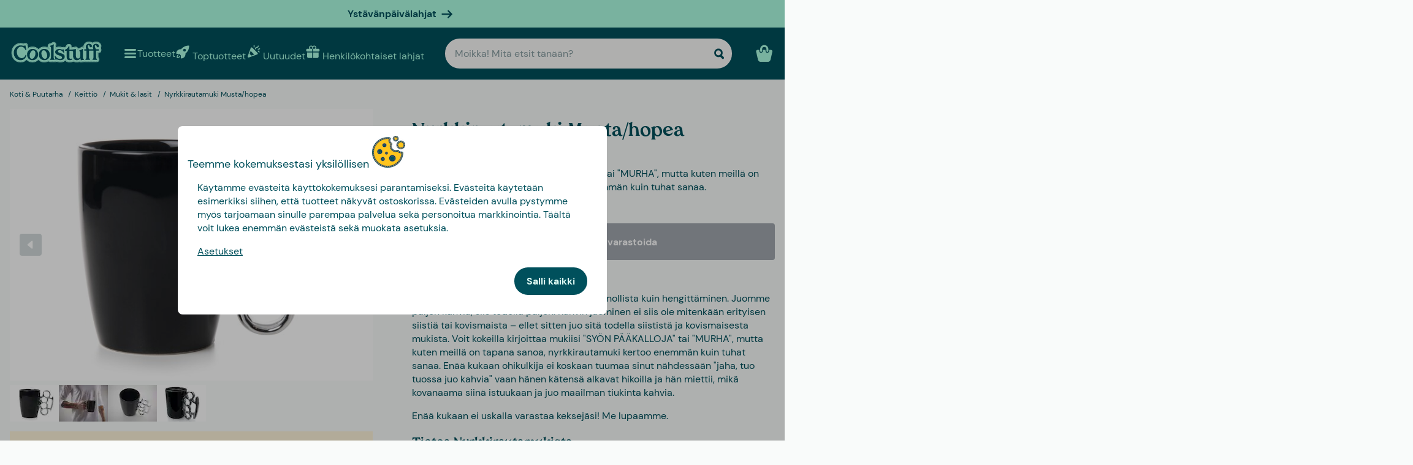

--- FILE ---
content_type: text/html
request_url: https://www.coolstuff.fi/koti-puutarha/keittio/mukit-lasit/nyrkkirautamuki-pid-2449
body_size: 32948
content:
<!doctype html>
<html lang="fi">
  <head>
    <meta charset="utf-8" />
    <meta
      name="viewport"
      content="width=device-width,initial-scale=1,interactive-widget=resizes-content"
    />
    <meta name="theme-color" content="#333333" />

    <link rel="icon" type="image/png" sizes="32x32" href="../../../favicon-32x32.png" />
    <link rel="icon" type="image/png" sizes="16x16" href="../../../favicon-16x16.png" />
    <link rel="manifest" href="../../../manifest.json" crossorigin="use-credentials" />
    <link rel="apple-touch-icon" sizes="180x180" href="../../../apple-touch-icon.png" />
    <link rel="mask-icon" href="../../../safari-pinned-tab.svg" color="#5bbad5" />
    <meta name="msapplication-TileColor" content="#da532c" />

    <!-- Preloading fonts -->
    <link
      rel="preload"
      href="../../../fonts/Tropiline-Bold.woff2"
      as="font"
      type="font/woff2"
      crossorigin
    />
    <link
      rel="preload"
      href="../../../fonts/dm-sans-v11-latin-regular.woff2"
      as="font"
      type="font/woff2"
      crossorigin
    />
    <link
      rel="preload"
      href="../../../fonts/dm-sans-v11-latin-700.woff2"
      as="font"
      type="font/woff2"
      crossorigin
    />

    <!-- Preconnect -->
    <link rel="preconnect" href="https://cdn.coolstuff.com" />
    <link rel="dns-prefetch" href="https://cdn.coolstuff.com" />

    <link rel="preconnect" href="https://www.datocms-assets.com" />
    <link rel="dns-prefetch" href="https://www.datocms-assets.com" />

    <link rel="preconnect" href="https://www.googletagmanager.com" />
    <link rel="dns-prefetch" href="https://www.googletagmanager.com" />

    
		<link href="../../../_app/immutable/assets/Skeleton.n1-hQn5H.css" rel="stylesheet">
		<link href="../../../_app/immutable/assets/Image.CyOWBv9Q.css" rel="stylesheet">
		<link href="../../../_app/immutable/assets/Button.BJEiBwdb.css" rel="stylesheet">
		<link href="../../../_app/immutable/assets/LinkButton.D6YuBYO2.css" rel="stylesheet">
		<link href="../../../_app/immutable/assets/on-list-product-click.DQ42QrrR.css" rel="stylesheet">
		<link href="../../../_app/immutable/assets/ProductSlider.9Y2z1gSr.css" rel="stylesheet">
		<link href="../../../_app/immutable/assets/outside-click.CVG-7oKc.css" rel="stylesheet">
		<link href="../../../_app/immutable/assets/gift-category-ids.DpbAbOUV.css" rel="stylesheet">
		<link href="../../../_app/immutable/assets/NewsletterSignup.cH_jwx-e.css" rel="stylesheet">
		<link href="../../../_app/immutable/assets/get-confetti-color-array.BEk2Ui7c.css" rel="stylesheet">
		<link href="../../../_app/immutable/assets/Recommendations.Ctsisubt.css" rel="stylesheet">
		<link href="../../../_app/immutable/assets/0.DOZDUxsS.css" rel="stylesheet">
		<link href="../../../_app/immutable/assets/Spinner.CMVADeeh.css" rel="stylesheet">
		<link href="../../../_app/immutable/assets/DestructiveActionFlyOut.DzECgJHN.css" rel="stylesheet">
		<link href="../../../_app/immutable/assets/DicountCodeButton.BRU10brM.css" rel="stylesheet">
		<link href="../../../_app/immutable/assets/EggHuntGame.CINtp4E5.css" rel="stylesheet">
		<link href="../../../_app/immutable/assets/SplitCampaignSection.BLVPNWL-.css" rel="stylesheet">
		<link href="../../../_app/immutable/assets/video.Y-OJfdMg.css" rel="stylesheet">
		<link href="../../../_app/immutable/assets/FindifySortFilter.BqWop81Y.css" rel="stylesheet">
		<link href="../../../_app/immutable/assets/paginate.CCKVMmjN.css" rel="stylesheet">
		<link href="../../../_app/immutable/assets/ReadMore.ChWG0YOE.css" rel="stylesheet">
		<link href="../../../_app/immutable/assets/VideoSection.Clh6pwMV.css" rel="stylesheet">
		<link href="../../../_app/immutable/assets/ArticleSummarySection.fZCG0jyx.css" rel="stylesheet">
		<link href="../../../_app/immutable/assets/ProductListingSection.B93QVvDj.css" rel="stylesheet">
		<link href="../../../_app/immutable/assets/LinkButtonList.B81zGCkh.css" rel="stylesheet">
		<link href="../../../_app/immutable/assets/check-if-page-is-personalised.DTSsQixj.css" rel="stylesheet">
		<link href="../../../_app/immutable/assets/3.Ck9yELUe.css" rel="stylesheet">
		<link href="../../../_app/immutable/assets/AprilFoolsModal.DNOvJddB.css" rel="stylesheet"><!--lswsin--><!--[--><meta property="og:title" content="Enää kukaan ei uskalla varastaa keksejäsi!"/> <meta name="description" content="Voit kirjoittaa mukiisi &quot;SYÖN PÄÄKALLOJA&quot; tai &quot;MURHA&quot;, mutta kuten meillä on tapana sanoa, nyrkkirautamuki kertoo enemmän kuin tuhat sanaa. CoolStuffista!"/> <meta property="og:description" content="Voit kirjoittaa mukiisi &quot;SYÖN PÄÄKALLOJA&quot; tai &quot;MURHA&quot;, mutta kuten meillä on tapana sanoa, nyrkkirautamuki kertoo enemmän kuin tuhat sanaa. CoolStuffista!"/> <meta property="og:image" content="https://cdn.coolstuff.com/pub_images/original/2449_01.jpg?method=crop&amp;type=auto&amp;width=1200&amp;height=630&amp;modifiedDate=1629262571"/> <link rel="canonical" href="https://www.coolstuff.fi/koti-puutarha/keittio/mukit-lasit/nyrkkirautamuki-pid-2449"/> <meta property="og:url" content="https://www.coolstuff.fi/koti-puutarha/keittio/mukit-lasit/nyrkkirautamuki-pid-2449"/> <!--[--><link rel="alternate" hreflang="sv" href="https://www.coolstuff.se/hem-tradgard/kok/muggar-glas/knogjarnsmugg-pid-2449"/><link rel="alternate" hreflang="da" href="https://www.coolstuff.dk/hjem-have/koekken/kopper-glas/knojernskrus-pid-2449"/><link rel="alternate" hreflang="de" href="https://www.coolstuff.de/wohnen-garten/kuche/becher-glaser/kaffeebecher-mit-schlagringhenkel-pid-2449"/><link rel="alternate" hreflang="fi" href="https://www.coolstuff.fi/koti-puutarha/keittio/mukit-lasit/nyrkkirautamuki-pid-2449"/><link rel="alternate" hreflang="no" href="https://www.coolstuff.no/hjem-hage/kjokken/krus-glass/slasshanskekrus-pid-2449"/><!--]--> <!--[--><meta property="product:image" content="https://cdn.coolstuff.com/pub_images/original/2449_01.jpg?method=crop&amp;type=auto&amp;width=636&amp;height=477&amp;modifiedDate=1629262571"/><!--]--><!--]--><!----><!--1fzip5z--><!--[!--><!--]--><!----><title>Enää kukaan ei uskalla varastaa keksejäsi!</title>
  </head>

  <body data-sveltekit-preload-data="tap">
    <div style="display: contents"><!--[--><!--[--><!----><!--[!--><!--]--> <!--[--><!--[--><div class="flyout-wrapper svelte-1jv62mr"><!--[--><div class="fixed overlay svelte-m6zxj3 visible-overlay" tabindex="-1" aria-hidden="true" data-pw="flyout"></div> <div class="fixed flyout-container svelte-m6zxj3 fullscreen visible-flyout"><!--[!--><!--]--> <div class="flyout-container-inner svelte-m6zxj3"><!--[--><!--[--><header class="svelte-1u8wlu0"><div class="main-header svelte-1u8wlu0"><!--[!--><!--]--> <!--[--><span class="title svelte-1u8wlu0"><!--[-->Teemme kokemuksestasi yksilöllisen<!--]--> <!--[--><img src="/media-assets/images/cookie.png" alt="" class="svelte-1u8wlu0"/><!--]--></span><!--]--> <div class="close svelte-1u8wlu0"><!--[!--><!--]--></div></div> <!--[!--><!--]--></header><!--]--><!--]--> <aside class="svelte-m6zxj3"><!--[--><p>Käytämme evästeitä käyttökokemuksesi parantamiseksi. Evästeitä käytetään esimerkiksi siihen, että tuotteet näkyvät ostoskorissa. Evästeiden avulla pystymme myös tarjoamaan sinulle parempaa palvelua sekä personoitua markkinointia. Täältä voit lukea enemmän evästeistä sekä muokata asetuksia.</p> <button class="svelte-1jv62mr">Asetukset</button> <div class="action-buttons svelte-1jv62mr"><!--[!--><!--]--> <button style="--rounded:var(--rounded-xl)" data-pw="cookies-accept" type="button" class="svelte-1owegvi primary"><!--[--><!---->Salli kaikki<!----><!--]--></button><!----></div><!--]--><!----></aside></div></div><!--]--><!----></div><!--]--><!--]--> <!--[--><a class="campaign-banner svelte-1i43yzn" href="/juhlapaivat/ystavanpaivalahjat"><div class="spacer svelte-1i43yzn"></div> <span class="banner-content svelte-1i43yzn"><!--[!-->Ystävänpäivälahjat<!--]--></span> <!--[--><svg width="18" height="18" viewBox="0 0 24 24" style="color: inherit;" fill="none"><!---->
        <path d="M15 19.432l7.298-7.298L15.082 5M2 12h18" stroke="currentColor" stroke-width="3" stroke-miterlimit="10" stroke-linecap="round" stroke-linejoin="round" />
      <!----></svg><!--]--><!----></a><!--]--><!----> <div class="sticky animate svelte-q971rm" id="sticky-nav"><nav class="main-bar svelte-q971rm"><svg style="height: 0; width: 0; display: block;"><defs><linearGradient id="half_fill"><stop style="stop-color: var(--color-tertiary);" offset="50%" stop-opacity="1"></stop><stop stop-color="#C8C8C8" offset="50%" stop-opacity="1"></stop></linearGradient></defs></svg> <svg style="height: 0; width: 0; display: block;"><defs><linearGradient id="half_tertiary"><stop style="stop-color: var(--color-tertiary);" offset="50%" stop-opacity="1"></stop><stop stop-color="#C8C8C8" offset="50%" stop-opacity="1"></stop></linearGradient></defs></svg> <!--[!--><!--]--> <section class="top-navigation svelte-1i43yzn"><div class="menu-drawer"><div class="fixed overlay svelte-uoov0r" aria-hidden="true"></div> <section class="fixed drawer svelte-uoov0r left" aria-label="Navigointi" data-pw="drawer" style="transform: translate3d(-100%, 0, 0);
     --bg-color: var(--color-primary)"><nav class="svelte-1fffxzg"><header class="nav-header svelte-1a8pveg"><!--[!--><!--]--> <button class="close-button svelte-1a8pveg" aria-label="Sulje valikko"><!--[--><svg width="27" height="27" viewBox="0 0 24 24" style="color: var(--color-secondary-dark);" fill="none"><!---->
        <path d="M6 18L18 6" stroke="currentColor" stroke-width="2.5" stroke-miterlimit="10" stroke-linecap="round" stroke-linejoin="round"/>
        <path d="M6 6L18 18" stroke="currentColor" stroke-width="2.5" stroke-miterlimit="10" stroke-linecap="round" stroke-linejoin="round"/>
      <!----></svg><!--]--><!----></button></header><!----> <!----><div class="top-level-nav svelte-1a9xenz"><section class="svelte-1a9xenz"><h2 class="section-label svelte-1a9xenz">Valitut linkit</h2> <div class="selected-links svelte-1a9xenz"><!--[--><a href="/toptuotteet" class="selected-link svelte-1a9xenz"><img src="https://www.datocms-assets.com/23802/1709558058-rocket.svg" alt="" width="24" height="24"/> <span class="svelte-1a9xenz">Toptuotteet</span></a><a href="/uutuudet" class="selected-link svelte-1a9xenz"><img src="https://www.datocms-assets.com/23802/1709558054-confetti.svg" alt="" width="24" height="24"/> <span class="svelte-1a9xenz">Uutuudet</span></a><a href="/henkilokohtaiset-lahjat" class="selected-link svelte-1a9xenz"><img src="https://www.datocms-assets.com/23802/1709558057-gift.svg" alt="" width="24" height="24"/> <span class="svelte-1a9xenz">Henkilökohtaiset lahjat</span></a><a href="/juhlapaivat/ystavanpaivalahjat" class="selected-link svelte-1a9xenz"><img src="https://www.datocms-assets.com/23802/1727264658-hjarta.svg" alt="" width="24" height="24"/> <span class="svelte-1a9xenz">Ystävänpäivälahjat</span></a><a href="/ruoka-juoma/herkut" class="selected-link svelte-1a9xenz"><img src="https://www.datocms-assets.com/23802/1733402394-godis.svg" alt="" width="24" height="24"/> <span class="svelte-1a9xenz">Herkut</span></a><a href="/kampanjat/3-for-2" class="selected-link svelte-1a9xenz"><img src="https://www.datocms-assets.com/23802/1709558059-tag.svg" alt="" width="24" height="24"/> <span class="svelte-1a9xenz">3 for 2</span></a><!--]--></div></section> <section class="category svelte-1a9xenz"><h2 class="section-label svelte-1a9xenz">Kategoriat</h2> <ul class="svelte-1a9xenz"><!--[--><li class="category svelte-1a9xenz"><!--[!--><a href="https://www.coolstuff.fi/info/lahjakortti" class="svelte-1a9xenz"><span class="svelte-1a9xenz">Lahjakortti</span></a><!--]--></li><li class="category svelte-1a9xenz"><!--[--><button class="svelte-1a9xenz"><span class="svelte-1a9xenz">Osta mielenkiinnon mukaan</span> <!--[--><div style="display: flex; align-items: center;"><!--[--><svg width="22" height="22" viewBox="0 0 24 24" style="color: var(--color-white);" fill="none"><!---->
        <path d="M8 4l7.996 8.028L8 20" stroke="currentColor" stroke-width="3" stroke-miterlimit="10" stroke-linecap="round" stroke-linejoin="round"/>
      <!----></svg><!--]--><!----></div><!--]--></button><!--]--></li><li class="category svelte-1a9xenz"><!--[--><button class="svelte-1a9xenz"><span class="svelte-1a9xenz">Lahjat</span> <!--[--><div style="display: flex; align-items: center;"><!--[--><svg width="22" height="22" viewBox="0 0 24 24" style="color: var(--color-white);" fill="none"><!---->
        <path d="M8 4l7.996 8.028L8 20" stroke="currentColor" stroke-width="3" stroke-miterlimit="10" stroke-linecap="round" stroke-linejoin="round"/>
      <!----></svg><!--]--><!----></div><!--]--></button><!--]--></li><li class="category svelte-1a9xenz"><!--[!--><a href="/lahjat/teema/lahjarasiat" class="svelte-1a9xenz"><span class="svelte-1a9xenz">Lahjarasiat</span></a><!--]--></li><!--]--></ul></section> <section class="site-links svelte-1a9xenz"><!--[--><a href="https://coolstuff.zendesk.com/hc/fi/requests/new" class="svelte-1a9xenz">Asiakaspalvelu</a><!--]--> <button class="svelte-1a9xenz"><span class="svelte-1a9xenz">Finland
          EUR</span> <svg width="18" height="18" viewBox="0 0 36 36"><!--[!--><!--[!--><!--[!--><!--[!--><!--[--><path fill="#EDECEC" d="M32 5H18v10h18V9c0-2.209-1.791-4-4-4z"></path><path fill="#EEE" d="M11 5H4C1.791 5 0 6.791 0 9v6h11V5z"></path><path fill="#EDECEC" d="M32 31H18V21h18v6c0 2.209-1.791 4-4 4zm-21 0H4c-2.209 0-4-1.791-4-4v-6h11v10z"></path><path fill="#003580" d="M18 5h-7v10H0v6h11v10h7V21h18v-6H18z"></path><!--]--><!--]--><!--]--><!--]--><!--]--></svg><!----></button></section> <section class="store-info svelte-1a9xenz"><!--[--><div class="usps svelte-1a9xenz"><ul class="svelte-1a9xenz"><!--[--><li class="svelte-1a9xenz"><!--[--><svg width="14" height="14" viewBox="0 0 24 24" style="color: inherit;" fill="none"><!---->
        <path d="M3 13.6171L8.28195 18.8991L21.181 6" stroke="currentColor" stroke-width="3" stroke-miterlimit="10" stroke-linecap="round" stroke-linejoin="round"/>
      <!----></svg><!--]--><!----> <span class="usp-title svelte-1a9xenz">Ilmainen toimitus alk. 60 €</span></li><li class="svelte-1a9xenz"><!--[--><svg width="14" height="14" viewBox="0 0 24 24" style="color: inherit;" fill="none"><!---->
        <path d="M3 13.6171L8.28195 18.8991L21.181 6" stroke="currentColor" stroke-width="3" stroke-miterlimit="10" stroke-linecap="round" stroke-linejoin="round"/>
      <!----></svg><!--]--><!----> <span class="usp-title svelte-1a9xenz">Lahjapaketissa</span></li><li class="svelte-1a9xenz"><!--[--><svg width="14" height="14" viewBox="0 0 24 24" style="color: inherit;" fill="none"><!---->
        <path d="M3 13.6171L8.28195 18.8991L21.181 6" stroke="currentColor" stroke-width="3" stroke-miterlimit="10" stroke-linecap="round" stroke-linejoin="round"/>
      <!----></svg><!--]--><!----> <span class="usp-title svelte-1a9xenz">Valmistamme tuotteesi yksilöllisesti Ruotsissa</span></li><!--]--></ul></div><!--]--> <!--[!--><!--]--></section></div><!----><!----> <!--[--><!--[!--><!--]--><!--[--><!----><div class="sub-nav svelte-kuw58k"><section class="category svelte-kuw58k"><ul class="svelte-kuw58k"><li class="category svelte-kuw58k"><a href="/harrastukset" class="show-everything svelte-kuw58k">Kaikki Osta mielenkiinnon mukaan</a></li> <!--[--><li class="category svelte-kuw58k"><!--[--><button title="Koti &amp; Puutarha" class="svelte-kuw58k"><span class="svelte-kuw58k">Koti &amp; Puutarha</span> <!--[--><div style="display: flex; align-items: center;"><!--[--><svg width="22" height="22" viewBox="0 0 24 24" style="color: var(--color-white);" fill="none"><!---->
        <path d="M8 4l7.996 8.028L8 20" stroke="currentColor" stroke-width="3" stroke-miterlimit="10" stroke-linecap="round" stroke-linejoin="round"/>
      <!----></svg><!--]--><!----></div><!--]--></button><!--]--></li><li class="category svelte-kuw58k"><!--[--><button title="Lelut &amp; Pelit" class="svelte-kuw58k"><span class="svelte-kuw58k">Lelut &amp; Pelit</span> <!--[--><div style="display: flex; align-items: center;"><!--[--><svg width="22" height="22" viewBox="0 0 24 24" style="color: var(--color-white);" fill="none"><!---->
        <path d="M8 4l7.996 8.028L8 20" stroke="currentColor" stroke-width="3" stroke-miterlimit="10" stroke-linecap="round" stroke-linejoin="round"/>
      <!----></svg><!--]--><!----></div><!--]--></button><!--]--></li><li class="category svelte-kuw58k"><!--[!--><a title="Ruoka &amp; Juoma" href="/harrastukset/camping-retkeily/ruoka-juoma" class="svelte-kuw58k"><span class="svelte-kuw58k">Ruoka &amp; Juoma</span></a><!--]--></li><li class="category svelte-kuw58k"><!--[--><button title="Syksy &amp; Talvi" class="svelte-kuw58k"><span class="svelte-kuw58k">Syksy &amp; Talvi</span> <!--[--><div style="display: flex; align-items: center;"><!--[--><svg width="22" height="22" viewBox="0 0 24 24" style="color: var(--color-white);" fill="none"><!---->
        <path d="M8 4l7.996 8.028L8 20" stroke="currentColor" stroke-width="3" stroke-miterlimit="10" stroke-linecap="round" stroke-linejoin="round"/>
      <!----></svg><!--]--><!----></div><!--]--></button><!--]--></li><li class="category svelte-kuw58k"><!--[!--><a title="Terveys" href="/harrastukset/terveys" class="svelte-kuw58k"><span class="svelte-kuw58k">Terveys</span></a><!--]--></li><li class="category svelte-kuw58k"><!--[!--><a title="TV &amp; Elokuvat" href="/harrastukset/tv-elokuvat" class="svelte-kuw58k"><span class="svelte-kuw58k">TV &amp; Elokuvat</span></a><!--]--></li><li class="category svelte-kuw58k"><!--[!--><a title="Gaming" href="/harrastukset/gaming" class="svelte-kuw58k"><span class="svelte-kuw58k">Gaming</span></a><!--]--></li><li class="category svelte-kuw58k"><!--[!--><a title="Tekniikka" href="/harrastukset/tekniikka" class="svelte-kuw58k"><span class="svelte-kuw58k">Tekniikka</span></a><!--]--></li><li class="category svelte-kuw58k"><!--[!--><a title="Camping &amp; Retkeily" href="/harrastukset/camping-retkeily" class="svelte-kuw58k"><span class="svelte-kuw58k">Camping &amp; Retkeily</span></a><!--]--></li><li class="category svelte-kuw58k"><!--[!--><a title="Urheilu" href="/harrastukset/urheilu" class="svelte-kuw58k"><span class="svelte-kuw58k">Urheilu</span></a><!--]--></li><li class="category svelte-kuw58k"><!--[!--><a title="Eläimet" href="/harrastukset/elaimet" class="svelte-kuw58k"><span class="svelte-kuw58k">Eläimet</span></a><!--]--></li><li class="category svelte-kuw58k"><!--[!--><a title="Juhlat" href="/harrastukset/juhlat" class="svelte-kuw58k"><span class="svelte-kuw58k">Juhlat</span></a><!--]--></li><li class="category svelte-kuw58k"><!--[!--><a title="Erotiikka &amp; Romantiikka" href="/harrastukset/erotiikka-romantiikka" class="svelte-kuw58k"><span class="svelte-kuw58k">Erotiikka &amp; Romantiikka</span></a><!--]--></li><li class="category svelte-kuw58k"><!--[!--><a title="Kestävä Kehitys" href="/harrastukset/kestava-kehitys" class="svelte-kuw58k"><span class="svelte-kuw58k">Kestävä Kehitys</span></a><!--]--></li><li class="category svelte-kuw58k"><!--[!--><a title="Vaatteet &amp; Asusteet" href="/harrastukset/vaatteet-asusteet" class="svelte-kuw58k"><span class="svelte-kuw58k">Vaatteet &amp; Asusteet</span></a><!--]--></li><li class="category svelte-kuw58k"><!--[!--><a title="Autot" href="/harrastukset/autot" class="svelte-kuw58k"><span class="svelte-kuw58k">Autot</span></a><!--]--></li><li class="category svelte-kuw58k"><!--[!--><a title="Matkailu" href="/harrastukset/matkailu" class="svelte-kuw58k"><span class="svelte-kuw58k">Matkailu</span></a><!--]--></li><li class="category svelte-kuw58k"><!--[!--><a title="Retro" href="/harrastukset/retro" class="svelte-kuw58k"><span class="svelte-kuw58k">Retro</span></a><!--]--></li><!--]--></ul></section></div><!----><!--]--><!--[--><!----><div class="sub-nav svelte-kuw58k"><section class="category svelte-kuw58k"><ul class="svelte-kuw58k"><li class="category svelte-kuw58k"><a href="/koti-puutarha" class="show-everything svelte-kuw58k">Kaikki Koti &amp; Puutarha</a></li> <!--[--><li class="category svelte-kuw58k"><!--[!--><a title="Keittiö" href="/koti-puutarha/keittio" class="svelte-kuw58k"><span class="svelte-kuw58k">Keittiö</span></a><!--]--></li><li class="category svelte-kuw58k"><!--[!--><a title="Olohuone" href="/koti-puutarha/olohuone" class="svelte-kuw58k"><span class="svelte-kuw58k">Olohuone</span></a><!--]--></li><li class="category svelte-kuw58k"><!--[!--><a title="Makuuhuone" href="/koti-puutarha/makuuhuone" class="svelte-kuw58k"><span class="svelte-kuw58k">Makuuhuone</span></a><!--]--></li><li class="category svelte-kuw58k"><!--[!--><a title="Kylpyhuone" href="/koti-puutarha/kylpyhuone" class="svelte-kuw58k"><span class="svelte-kuw58k">Kylpyhuone</span></a><!--]--></li><li class="category svelte-kuw58k"><!--[!--><a title="Toimisto" href="/koti-puutarha/toimisto" class="svelte-kuw58k"><span class="svelte-kuw58k">Toimisto</span></a><!--]--></li><li class="category svelte-kuw58k"><!--[!--><a title="Puutarha" href="/koti-puutarha/puutarha" class="svelte-kuw58k"><span class="svelte-kuw58k">Puutarha</span></a><!--]--></li><li class="category svelte-kuw58k"><!--[!--><a title="Rannalle &amp; Altaalle" href="/koti-puutarha/rannalle-altaalle" class="svelte-kuw58k"><span class="svelte-kuw58k">Rannalle &amp; Altaalle</span></a><!--]--></li><li class="category svelte-kuw58k"><!--[!--><a title="Design" href="/koti-puutarha/design" class="svelte-kuw58k"><span class="svelte-kuw58k">Design</span></a><!--]--></li><li class="category svelte-kuw58k"><!--[!--><a title="Siivoustarvikkeet" href="/koti-puutarha/siivoustarvikkeet" class="svelte-kuw58k"><span class="svelte-kuw58k">Siivoustarvikkeet</span></a><!--]--></li><li class="category svelte-kuw58k"><!--[!--><a title="Työkalut" href="/koti-puutarha/tyokalut" class="svelte-kuw58k"><span class="svelte-kuw58k">Työkalut</span></a><!--]--></li><li class="category svelte-kuw58k"><!--[!--><a title="Mökki" href="/koti-puutarha/mokki" class="svelte-kuw58k"><span class="svelte-kuw58k">Mökki</span></a><!--]--></li><!--]--></ul></section></div><!----><!--]--><!--[!--><!--]--><!--[!--><!--]--><!--[!--><!--]--><!--[!--><!--]--><!--[!--><!--]--><!--[!--><!--]--><!--[!--><!--]--><!--[!--><!--]--><!--[!--><!--]--><!--[!--><!--]--><!--[!--><!--]--><!--[--><!----><div class="sub-nav svelte-kuw58k"><section class="category svelte-kuw58k"><ul class="svelte-kuw58k"><li class="category svelte-kuw58k"><a href="/lelut-pelit" class="show-everything svelte-kuw58k">Kaikki Lelut &amp; Pelit</a></li> <!--[--><li class="category svelte-kuw58k"><!--[!--><a title="Lelut" href="/lelut-pelit/lelut" class="svelte-kuw58k"><span class="svelte-kuw58k">Lelut</span></a><!--]--></li><li class="category svelte-kuw58k"><!--[!--><a title="Pelit" href="/lelut-pelit/pelit" class="svelte-kuw58k"><span class="svelte-kuw58k">Pelit</span></a><!--]--></li><li class="category svelte-kuw58k"><!--[!--><a title="Palapelit" href="/lelut-pelit/palapelit" class="svelte-kuw58k"><span class="svelte-kuw58k">Palapelit</span></a><!--]--></li><!--]--></ul></section></div><!----><!--]--><!--[!--><!--]--><!--[!--><!--]--><!--[!--><!--]--><!--[!--><!--]--><!--[--><!----><div class="sub-nav svelte-kuw58k"><section class="category svelte-kuw58k"><ul class="svelte-kuw58k"><li class="category svelte-kuw58k"><a href="/tilaisuudet/syksy-talvi" class="show-everything svelte-kuw58k">Kaikki Syksy &amp; Talvi</a></li> <!--[--><li class="category svelte-kuw58k"><!--[--><button title="Joulu" class="svelte-kuw58k"><span class="svelte-kuw58k">Joulu</span> <!--[--><div style="display: flex; align-items: center;"><!--[--><svg width="22" height="22" viewBox="0 0 24 24" style="color: var(--color-white);" fill="none"><!---->
        <path d="M8 4l7.996 8.028L8 20" stroke="currentColor" stroke-width="3" stroke-miterlimit="10" stroke-linecap="round" stroke-linejoin="round"/>
      <!----></svg><!--]--><!----></div><!--]--></button><!--]--></li><li class="category svelte-kuw58k"><!--[!--><a title="Seurapelit" href="/lelut-pelit/pelit/seurapelit" class="svelte-kuw58k"><span class="svelte-kuw58k">Seurapelit</span></a><!--]--></li><li class="category svelte-kuw58k"><!--[!--><a title="Palapelit" href="/lelut-pelit/palapelit" class="svelte-kuw58k"><span class="svelte-kuw58k">Palapelit</span></a><!--]--></li><li class="category svelte-kuw58k"><!--[!--><a title="Peitot &amp; Viltit" href="/koti-puutarha/makuuhuone/peitot-viltit" class="svelte-kuw58k"><span class="svelte-kuw58k">Peitot &amp; Viltit</span></a><!--]--></li><li class="category svelte-kuw58k"><!--[--><button title="TV &amp; Elokuvat" class="svelte-kuw58k"><span class="svelte-kuw58k">TV &amp; Elokuvat</span> <!--[--><div style="display: flex; align-items: center;"><!--[--><svg width="22" height="22" viewBox="0 0 24 24" style="color: var(--color-white);" fill="none"><!---->
        <path d="M8 4l7.996 8.028L8 20" stroke="currentColor" stroke-width="3" stroke-miterlimit="10" stroke-linecap="round" stroke-linejoin="round"/>
      <!----></svg><!--]--><!----></div><!--]--></button><!--]--></li><li class="category svelte-kuw58k"><!--[--><button title="Gaming" class="svelte-kuw58k"><span class="svelte-kuw58k">Gaming</span> <!--[--><div style="display: flex; align-items: center;"><!--[--><svg width="22" height="22" viewBox="0 0 24 24" style="color: var(--color-white);" fill="none"><!---->
        <path d="M8 4l7.996 8.028L8 20" stroke="currentColor" stroke-width="3" stroke-miterlimit="10" stroke-linecap="round" stroke-linejoin="round"/>
      <!----></svg><!--]--><!----></div><!--]--></button><!--]--></li><li class="category svelte-kuw58k"><!--[!--><a title="Tohvelit" href="/harrastukset/vaatteet-asusteet/tohvelit" class="svelte-kuw58k"><span class="svelte-kuw58k">Tohvelit</span></a><!--]--></li><li class="category svelte-kuw58k"><!--[!--><a title="Lamput" href="/koti-puutarha/olohuone/lamput" class="svelte-kuw58k"><span class="svelte-kuw58k">Lamput</span></a><!--]--></li><!--]--></ul></section></div><!----><!--]--><!--[--><!----><div class="sub-nav svelte-kuw58k"><section class="category svelte-kuw58k"><ul class="svelte-kuw58k"><li class="category svelte-kuw58k"><a href="/juhlapaivat/joulu" class="show-everything svelte-kuw58k">Kaikki Joulu</a></li> <!--[--><li class="category svelte-kuw58k"><!--[!--><a title="Joulukalenterit" href="/kalenterit" class="svelte-kuw58k"><span class="svelte-kuw58k">Joulukalenterit</span></a><!--]--></li><li class="category svelte-kuw58k"><!--[!--><a title="Jouluaskartelu" href="/juhlapaivat/joulu/jouluaskartelu" class="svelte-kuw58k"><span class="svelte-kuw58k">Jouluaskartelu</span></a><!--]--></li><li class="category svelte-kuw58k"><!--[!--><a title="Joulukoristeet" href="/juhlapaivat/joulu/koristeet" class="svelte-kuw58k"><span class="svelte-kuw58k">Joulukoristeet</span></a><!--]--></li><li class="category svelte-kuw58k"><!--[!--><a title="Joululahjapeli" href="/juhlapaivat/joulu/joululahjapeli" class="svelte-kuw58k"><span class="svelte-kuw58k">Joululahjapeli</span></a><!--]--></li><!--]--></ul></section></div><!----><!--]--><!--[!--><!--]--><!--[!--><!--]--><!--[!--><!--]--><!--[!--><!--]--><!--[!--><!--]--><!--[!--><!--]--><!--[--><!----><div class="sub-nav svelte-kuw58k"><section class="category svelte-kuw58k"><ul class="svelte-kuw58k"><li class="category svelte-kuw58k"><a href="/harrastukset/tv-elokuvat" class="show-everything svelte-kuw58k">Kaikki TV &amp; Elokuvat</a></li> <!--[--><li class="category svelte-kuw58k"><!--[!--><a title="Disney" href="/harrastukset/tv-elokuvat/disney" class="svelte-kuw58k"><span class="svelte-kuw58k">Disney</span></a><!--]--></li><li class="category svelte-kuw58k"><!--[!--><a title="Frendit" href="/harrastukset/tv-elokuvat/frendit" class="svelte-kuw58k"><span class="svelte-kuw58k">Frendit</span></a><!--]--></li><li class="category svelte-kuw58k"><!--[!--><a title="Star Wars" href="/harrastukset/tv-elokuvat/star-wars" class="svelte-kuw58k"><span class="svelte-kuw58k">Star Wars</span></a><!--]--></li><li class="category svelte-kuw58k"><!--[!--><a title="Harry Potter" href="/harrastukset/tv-elokuvat/harry-potter" class="svelte-kuw58k"><span class="svelte-kuw58k">Harry Potter</span></a><!--]--></li><!--]--></ul></section></div><!----><!--]--><!--[!--><!--]--><!--[!--><!--]--><!--[!--><!--]--><!--[!--><!--]--><!--[--><!----><div class="sub-nav svelte-kuw58k"><section class="category svelte-kuw58k"><ul class="svelte-kuw58k"><li class="category svelte-kuw58k"><a href="/harrastukset/gaming" class="show-everything svelte-kuw58k">Kaikki Gaming</a></li> <!--[--><li class="category svelte-kuw58k"><!--[!--><a title="Minecraft" href="/harrastukset/gaming/minecraft" class="svelte-kuw58k"><span class="svelte-kuw58k">Minecraft</span></a><!--]--></li><!--]--></ul></section></div><!----><!--]--><!--[!--><!--]--><!--[!--><!--]--><!--[!--><!--]--><!--[!--><!--]--><!--[!--><!--]--><!--[!--><!--]--><!--[!--><!--]--><!--[!--><!--]--><!--[!--><!--]--><!--[!--><!--]--><!--[!--><!--]--><!--[!--><!--]--><!--[!--><!--]--><!--[!--><!--]--><!--[!--><!--]--><!--[!--><!--]--><!--[!--><!--]--><!--[--><!----><div class="sub-nav svelte-kuw58k"><section class="category svelte-kuw58k"><ul class="svelte-kuw58k"><li class="category svelte-kuw58k"><a href="/lahjat" class="show-everything svelte-kuw58k">Kaikki Lahjat</a></li> <!--[--><li class="category svelte-kuw58k"><!--[!--><a title="Henkilökohtaiset lahjat" href="https://www.coolstuff.fi/henkilokohtaiset-lahjat" class="svelte-kuw58k"><span class="svelte-kuw58k">Henkilökohtaiset lahjat</span></a><!--]--></li><li class="category svelte-kuw58k"><!--[!--><a title="Lahjarasiat" href="/lahjat/teema/lahjarasiat" class="svelte-kuw58k"><span class="svelte-kuw58k">Lahjarasiat</span></a><!--]--></li><li class="category svelte-kuw58k"><!--[!--><a title="Lahjan paketointi" href="/lahjat/lahjan-paketointi" class="svelte-kuw58k"><span class="svelte-kuw58k">Lahjan paketointi</span></a><!--]--></li><li class="category svelte-kuw58k"><!--[!--><a title="Lahjat jokaiselle" href="/lahjat/kenelle" class="svelte-kuw58k"><span class="svelte-kuw58k">Lahjat jokaiselle</span></a><!--]--></li><li class="category svelte-kuw58k"><!--[!--><a title="Lahjat iän mukaan" href="/lahjat/ika" class="svelte-kuw58k"><span class="svelte-kuw58k">Lahjat iän mukaan</span></a><!--]--></li><li class="category svelte-kuw58k"><!--[!--><a title="Lahjat teeman mukaan" href="/lahjat/teema" class="svelte-kuw58k"><span class="svelte-kuw58k">Lahjat teeman mukaan</span></a><!--]--></li><!--]--></ul></section></div><!----><!--]--><!--[!--><!--]--><!--[!--><!--]--><!--[!--><!--]--><!--[!--><!--]--><!--[!--><!--]--><!--[!--><!--]--><!--]--> <!----><div class="market-selector-nav svelte-1ws3rmk"><section class="market-selection svelte-1ws3rmk"><div class="market-selection-title svelte-1ws3rmk">Vaihda maata</div> <div class="market-selection-description svelte-1ws3rmk"><svg width="18" height="18" viewBox="0 0 36 36"><!--[!--><!--[!--><!--[!--><!--[!--><!--[--><path fill="#EDECEC" d="M32 5H18v10h18V9c0-2.209-1.791-4-4-4z"></path><path fill="#EEE" d="M11 5H4C1.791 5 0 6.791 0 9v6h11V5z"></path><path fill="#EDECEC" d="M32 31H18V21h18v6c0 2.209-1.791 4-4 4zm-21 0H4c-2.209 0-4-1.791-4-4v-6h11v10z"></path><path fill="#003580" d="M18 5h-7v10H0v6h11v10h7V21h18v-6H18z"></path><!--]--><!--]--><!--]--><!--]--><!--]--></svg><!----> <p class="market-selection-info svelte-1ws3rmk">Teet parhaillaan ostoksia Suomesta (EUR)</p></div> <div class="market-selection-selector svelte-1ws3rmk"><ul class="svelte-rlw5c8"><!--[--><li class="svelte-rlw5c8"><button class="svelte-rlw5c8"><svg width="18" height="18" viewBox="0 0 36 36"><!--[!--><!--[!--><!--[--><path fill="#006AA7" d="M15.5 31H32c2.209 0 4-1.791 4-4.5v-6H15.5V31zM32 5H15.5v10.5H36V9c0-2.209-1.791-4-4-4zM10.5 5H4C1.792 5 .002 6.789 0 8.997V15.5h10.5V5zM0 20.5v6.004C.002 29.211 1.792 31 4 31h6.5V20.5H0z"></path><path fill="#FECC00" d="M15.5 5h-5v10.5H0v5h10.5V31h5V20.5H36v-5H15.5z"></path><!--]--><!--]--><!--]--></svg><!----> <span class="title svelte-rlw5c8">Ruotsi
          (SEK)</span></button></li><li class="svelte-rlw5c8"><button class="svelte-rlw5c8"><svg width="18" height="18" viewBox="0 0 36 36"><!--[--><path fill="#C60C30" d="M32 5H15v11h21V9c0-2.209-1.791-4-4-4zM15 31h17c2.209 0 4-1.791 4-4.5V20H15v11zM0 20v6.5C0 29.209 1.791 31 4 31h7V20H0zM11 5H4C1.791 5 0 6.791 0 9v7h11V5z"></path><path fill="#EEE" d="M15 5h-4v11H0v4h11v11h4V20h21v-4H15z"></path><!--]--></svg><!----> <span class="title svelte-rlw5c8">Tanska
          (DKK)</span></button></li><li class="svelte-rlw5c8"><button class="svelte-rlw5c8"><svg width="18" height="18" viewBox="0 0 36 36"><!--[!--><!--[!--><!--[!--><!--[--><path fill="#FFCD05" d="M0 27c0 2.209 1.791 4 4 4h28c2.209 0 4-1.791 4-4v-4H0v4z"></path><path fill="#ED1F24" d="M0 14h36v9H0z"></path><path fill="#141414" d="M32 5H4C1.791 5 0 6.791 0 9v5h36V9c0-2.209-1.791-4-4-4z"></path><!--]--><!--]--><!--]--><!--]--></svg><!----> <span class="title svelte-rlw5c8">Saksa
          (EUR)</span></button></li><li class="svelte-rlw5c8 selected"><button class="svelte-rlw5c8"><svg width="18" height="18" viewBox="0 0 36 36"><!--[!--><!--[!--><!--[!--><!--[!--><!--[--><path fill="#EDECEC" d="M32 5H18v10h18V9c0-2.209-1.791-4-4-4z"></path><path fill="#EEE" d="M11 5H4C1.791 5 0 6.791 0 9v6h11V5z"></path><path fill="#EDECEC" d="M32 31H18V21h18v6c0 2.209-1.791 4-4 4zm-21 0H4c-2.209 0-4-1.791-4-4v-6h11v10z"></path><path fill="#003580" d="M18 5h-7v10H0v6h11v10h7V21h18v-6H18z"></path><!--]--><!--]--><!--]--><!--]--><!--]--></svg><!----> <span class="title svelte-rlw5c8">Suomi
          (EUR)</span></button></li><li class="svelte-rlw5c8"><button class="svelte-rlw5c8"><svg width="18" height="18" viewBox="0 0 36 36"><!--[!--><!--[--><path fill="#EF2B2D" d="M10 5H4C1.791 5 0 6.791 0 9v6h10V5zm22 0H16v10h20V9c0-2.209-1.791-4-4-4zM10 31H4c-2.209 0-4-1.791-4-4v-6h10v10zm22 0H16V21h20v6c0 2.209-1.791 4-4 4z"></path><path fill="#002868" d="M14.5 5h-2.944l-.025 11.5H0v3h11.525L11.5 31h3V19.5H36v-3H14.5z"></path><path fill="#EEE" d="M14.5 31H16V21h20v-1.5H14.5zM16 5h-1.5v11.5H36V15H16zm-4.5 0H10v10H0v1.5h11.5zM0 19.5V21h10v10h1.5V19.5z"></path><!--]--><!--]--></svg><!----> <span class="title svelte-rlw5c8">Norja
          (NOK)</span></button></li><!--]--></ul><!----></div></section></div><!----><!----> <div class="drawer-branding svelte-1fffxzg"><a href="../../../"><img src="https://www.datocms-assets.com/23802/1627026044-coolstuff.svg" alt="Coolstuff" width="145" height="40"/></a> <div class="tagline svelte-1fffxzg" style=""><!---->We have<br/>just the thing<!----></div></div></nav><!----></section><!----></div><!----> <div class="branding svelte-1i43yzn"><a href="/"><img src="https://www.datocms-assets.com/23802/1627026044-coolstuff.svg" alt="Coolstuff" width="152" height="40" class="svelte-1i43yzn"/></a></div> <div class="nav-links svelte-1i43yzn"><button aria-label="Avaa valikko" class="svelte-1i43yzn"><div class="hamburger-mobile svelte-1i43yzn"><!--[--><svg width="28" height="28" viewBox="0 0 24 24" style="color: var(--color-secondary);" fill="none"><!---->
        <path stroke="currentColor" stroke-width="3" stroke-linecap="round" d="M4.5 5.5h16M4.5 11.5h16M4.5 17.5h16"/>
      <!----></svg><!--]--><!----></div> <div class="hamburger-desktop svelte-1i43yzn"><!--[--><svg width="24" height="24" viewBox="0 0 24 24" style="color: var(--color-secondary);" fill="none"><!---->
        <path stroke="currentColor" stroke-width="3" stroke-linecap="round" d="M4.5 5.5h16M4.5 11.5h16M4.5 17.5h16"/>
      <!----></svg><!--]--><!----> <span class="svelte-1i43yzn">Tuotteet</span></div></button> <!--[--><a href="/toptuotteet" class="svelte-1i43yzn"><img src="https://www.datocms-assets.com/23802/1709558058-rocket.svg" alt="" width="24" height="24" class="svelte-1i43yzn"/> <span class="svelte-1i43yzn">Toptuotteet</span></a><a href="/uutuudet" class="svelte-1i43yzn"><img src="https://www.datocms-assets.com/23802/1709558054-confetti.svg" alt="" width="24" height="24" class="svelte-1i43yzn"/> <span class="svelte-1i43yzn">Uutuudet</span></a><a href="/henkilokohtaiset-lahjat" class="svelte-1i43yzn"><img src="https://www.datocms-assets.com/23802/1709558057-gift.svg" alt="" width="24" height="24" class="svelte-1i43yzn"/> <span class="svelte-1i43yzn">Henkilökohtaiset lahjat</span></a><!--]--></div> <div class="tools svelte-1i43yzn"><button class="cart svelte-1i43yzn" aria-label="Avaa ostoskori" data-pw="open-cart"><div class="svelte-1xa6o93"><!--[!--><!--]--> <!--[--><svg width="28" height="28" viewBox="0 0 24 24" style="color: var(--color-secondary);" fill="none"><!---->
        <path d="M19.761 7.688h-1.978V8.85c0 1.075-.86 1.935-1.934 1.935a1.927 1.927 0 01-1.935-1.935V7.69H10.99v1.16c0 1.075-.86 1.935-1.935 1.935A1.927 1.927 0 017.12 8.85V7.69H5.143c-.99 0-1.72.902-1.505 1.891l1.935 8.557a3.311 3.311 0 003.224 2.58h7.353a3.311 3.311 0 003.224-2.58L21.31 9.58c.215-.989-.559-1.892-1.548-1.892z" fill="currentColor" />
        <path d="M12.495 2.4c-2.45 0-4.472 2.02-4.472 4.472V8.849c0 .602.473 1.075 1.075 1.075s1.075-.473 1.075-1.075V6.872a2.312 2.312 0 012.322-2.322 2.312 2.312 0 012.322 2.322V8.849c0 .602.473 1.075 1.075 1.075s1.075-.473 1.075-1.075V6.872c0-2.451-2.021-4.472-4.472-4.472z" fill="currentColor" />
      <!----></svg><!--]--><!----></div><!----></button> <!--[--><!--[--><!--]--><!--]--></div> <div class="search svelte-1i43yzn"><div id="search-container" style="z-index: 102;"><form class="svelte-lm2811"><div class="container svelte-9ajl4e"><input type="search" id="search-query" name="search-query" value="" placeholder="Moikka! Mitä etsit tänään?" aria-label="Moikka! Mitä etsit tänään?" autocomplete="off" class="svelte-9ajl4e"/> <!--[--><div class="icon svelte-9ajl4e"><!--[--><svg width="24" height="24" viewBox="0 0 24 24" style="color: inherit;" fill="none"><!---->
        <path d="M19.5,17.2l-2.8-2.8c0.8-1.1,1.2-2.5,1.2-4c0-3.9-3.1-7-6.9-7c-3.8,0-6.9,3.1-6.9,7c0,3.8,3.1,7,6.9,7c1,0,1.9-0.2,2.8-0.6 l3.1,3.1c0.4,0.4,0.9,0.6,1.3,0.6c0.5,0,1-0.2,1.3-0.6C20.2,19.2,20.2,17.9,19.5,17.2z M6.8,10.4c0-2.3,1.9-4.1,4.1-4.1 c2.2,0,4.1,1.9,4.1,4.1c0,1.2-0.5,2.3-1.4,3c-0.1,0.1-0.2,0.1-0.3,0.2c-0.7,0.5-1.5,0.8-2.4,0.8C8.7,14.5,6.8,12.7,6.8,10.4z" fill="currentColor" />
      <!----></svg><!--]--><!----></div><!--]--></div><!----> <!--[!--><!--]--></form></div> <div class="fixed overlay svelte-lm2811" role="button" tabindex="-1" aria-label="Close search overlay"></div><!----></div></section><!----></nav></div><!----> <main class="svelte-12qhfyh"><!----><!--[!--><!--]--> <!--[--><!----> <!--[--><div class="breadcrumbs svelte-1gmqcbx"><ol itemscope="" itemtype="https://schema.org/BreadcrumbList" class="svelte-1wcm9pc"><!--[--><li itemprop="itemListElement" itemscope="" itemtype="https://schema.org/ListItem" class="svelte-1wcm9pc"><!--[--><a itemprop="item" href="/koti-puutarha" class="svelte-1wcm9pc"><span itemprop="name">Koti &amp; Puutarha</span></a><!--]--> <meta itemprop="position" content="1"/></li><li itemprop="itemListElement" itemscope="" itemtype="https://schema.org/ListItem" class="svelte-1wcm9pc"><!--[--><a itemprop="item" href="/koti-puutarha/keittio" class="svelte-1wcm9pc"><span itemprop="name">Keittiö</span></a><!--]--> <meta itemprop="position" content="2"/></li><li itemprop="itemListElement" itemscope="" itemtype="https://schema.org/ListItem" class="svelte-1wcm9pc"><!--[--><a itemprop="item" href="/koti-puutarha/keittio/mukit-lasit" class="svelte-1wcm9pc"><span itemprop="name">Mukit &amp; lasit</span></a><!--]--> <meta itemprop="position" content="3"/></li><li itemprop="itemListElement" itemscope="" itemtype="https://schema.org/ListItem" class="svelte-1wcm9pc"><!--[!--><span itemprop="name">Nyrkkirautamuki Musta/hopea</span><!--]--> <meta itemprop="position" content="4"/></li><!--]--></ol><!----></div><!--]--><!--]--> <!--[--><div class="product-content svelte-1fzip5z" data-product-article-number="2449"><div class="product-image svelte-1fzip5z" data-egg-hunt="gallery-1"><div class="product-gallery svelte-1fzip5z" style="object-fit: cover; --header-bottom: 0px;"><!--[!--><!--]--> <!--[--><div style="position: relative;" data-egg-hunt="gallery-2" class="svelte-bq4als"><!--[--><!--[--><button class="prev arrow svelte-bq4als" aria-label="Edellinen kuva"><!--[--><svg width="20" height="20" viewBox="0 0 24 24" style="color: inherit;" fill="none"><!---->
        <path d="M15.8 18.865C15.8 19.7128 14.8111 20.176 14.1598 19.6332L5.92187 12.7682C5.44211 12.3684 5.44211 11.6316 5.92187 11.2318L14.1598 4.36682C14.8111 3.82405 15.8 4.2872 15.8 5.13504V18.865Z" fill="currentColor"/>
<!----></svg><!--]--><!----></button><!--]--><!--]--> <!--[!--><!--]--> <ul class="svelte-bq4als"><!--[--><li id="gallery-0" class="svelte-bq4als"><!--[--><div style="height: auto;" class="svelte-20r9j"><img width="400" height="300" sizes="(min-width: 768px) 40vw, (min-width: 425px) 100vw, (min-width: 375px) 100vw, 100vw" loading="eager" fetchpriority="high" src="https://cdn.coolstuff.com/pub_images/original/2449_01.jpg?timestamp=1629262571&amp;extend=copy&amp;method=resize&amp;type=auto&amp;width=400&amp;height=300&amp;quality=mediumHigh" srcset="https://cdn.coolstuff.com/pub_images/original/2449_01.jpg?timestamp=1629262571&amp;extend=copy&amp;method=resize&amp;type=auto&amp;width=307&amp;height=230&amp;quality=mediumHigh 307w, https://cdn.coolstuff.com/pub_images/original/2449_01.jpg?timestamp=1629262571&amp;extend=copy&amp;method=resize&amp;type=auto&amp;width=614&amp;height=461&amp;quality=mediumHigh 614w, https://cdn.coolstuff.com/pub_images/original/2449_01.jpg?timestamp=1629262571&amp;extend=copy&amp;method=resize&amp;type=auto&amp;width=425&amp;height=319&amp;quality=mediumHigh 425w, https://cdn.coolstuff.com/pub_images/original/2449_01.jpg?timestamp=1629262571&amp;extend=copy&amp;method=resize&amp;type=auto&amp;width=850&amp;height=638&amp;quality=mediumHigh 850w, https://cdn.coolstuff.com/pub_images/original/2449_01.jpg?timestamp=1629262571&amp;extend=copy&amp;method=resize&amp;type=auto&amp;width=375&amp;height=281&amp;quality=mediumHigh 375w, https://cdn.coolstuff.com/pub_images/original/2449_01.jpg?timestamp=1629262571&amp;extend=copy&amp;method=resize&amp;type=auto&amp;width=750&amp;height=563&amp;quality=mediumHigh 750w" alt="Nyrkkirautamuki Musta/hopea" class="svelte-20r9j zoomable"/></div><!--]--><!----></li><li id="gallery-1" class="svelte-bq4als"><!--[--><div style="height: auto;" class="svelte-20r9j"><img width="400" height="300" sizes="(min-width: 768px) 40vw, (min-width: 425px) 100vw, (min-width: 375px) 100vw, 100vw" loading="lazy" src="https://cdn.coolstuff.com/pub_images/original/2449_02.jpg?timestamp=1629262575&amp;extend=copy&amp;method=resize&amp;type=auto&amp;width=400&amp;height=300&amp;quality=mediumHigh" srcset="https://cdn.coolstuff.com/pub_images/original/2449_02.jpg?timestamp=1629262575&amp;extend=copy&amp;method=resize&amp;type=auto&amp;width=307&amp;height=230&amp;quality=mediumHigh 307w, https://cdn.coolstuff.com/pub_images/original/2449_02.jpg?timestamp=1629262575&amp;extend=copy&amp;method=resize&amp;type=auto&amp;width=614&amp;height=461&amp;quality=mediumHigh 614w, https://cdn.coolstuff.com/pub_images/original/2449_02.jpg?timestamp=1629262575&amp;extend=copy&amp;method=resize&amp;type=auto&amp;width=425&amp;height=319&amp;quality=mediumHigh 425w, https://cdn.coolstuff.com/pub_images/original/2449_02.jpg?timestamp=1629262575&amp;extend=copy&amp;method=resize&amp;type=auto&amp;width=850&amp;height=638&amp;quality=mediumHigh 850w, https://cdn.coolstuff.com/pub_images/original/2449_02.jpg?timestamp=1629262575&amp;extend=copy&amp;method=resize&amp;type=auto&amp;width=375&amp;height=281&amp;quality=mediumHigh 375w, https://cdn.coolstuff.com/pub_images/original/2449_02.jpg?timestamp=1629262575&amp;extend=copy&amp;method=resize&amp;type=auto&amp;width=750&amp;height=563&amp;quality=mediumHigh 750w" alt="Nyrkkirautamuki Musta/hopea" class="svelte-20r9j zoomable"/></div><!--]--><!----></li><li id="gallery-2" class="svelte-bq4als"><!--[--><div style="height: auto;" class="svelte-20r9j"><img width="400" height="300" sizes="(min-width: 768px) 40vw, (min-width: 425px) 100vw, (min-width: 375px) 100vw, 100vw" loading="lazy" src="https://cdn.coolstuff.com/pub_images/original/2449_03.jpg?timestamp=1629262578&amp;extend=copy&amp;method=resize&amp;type=auto&amp;width=400&amp;height=300&amp;quality=mediumHigh" srcset="https://cdn.coolstuff.com/pub_images/original/2449_03.jpg?timestamp=1629262578&amp;extend=copy&amp;method=resize&amp;type=auto&amp;width=307&amp;height=230&amp;quality=mediumHigh 307w, https://cdn.coolstuff.com/pub_images/original/2449_03.jpg?timestamp=1629262578&amp;extend=copy&amp;method=resize&amp;type=auto&amp;width=614&amp;height=461&amp;quality=mediumHigh 614w, https://cdn.coolstuff.com/pub_images/original/2449_03.jpg?timestamp=1629262578&amp;extend=copy&amp;method=resize&amp;type=auto&amp;width=425&amp;height=319&amp;quality=mediumHigh 425w, https://cdn.coolstuff.com/pub_images/original/2449_03.jpg?timestamp=1629262578&amp;extend=copy&amp;method=resize&amp;type=auto&amp;width=850&amp;height=638&amp;quality=mediumHigh 850w, https://cdn.coolstuff.com/pub_images/original/2449_03.jpg?timestamp=1629262578&amp;extend=copy&amp;method=resize&amp;type=auto&amp;width=375&amp;height=281&amp;quality=mediumHigh 375w, https://cdn.coolstuff.com/pub_images/original/2449_03.jpg?timestamp=1629262578&amp;extend=copy&amp;method=resize&amp;type=auto&amp;width=750&amp;height=563&amp;quality=mediumHigh 750w" alt="Nyrkkirautamuki Musta/hopea" class="svelte-20r9j zoomable"/></div><!--]--><!----></li><li id="gallery-3" class="svelte-bq4als"><!--[--><div style="height: auto;" class="svelte-20r9j"><img width="400" height="300" sizes="(min-width: 768px) 40vw, (min-width: 425px) 100vw, (min-width: 375px) 100vw, 100vw" loading="lazy" src="https://cdn.coolstuff.com/pub_images/original/2449_04.jpg?timestamp=1629262578&amp;extend=copy&amp;method=resize&amp;type=auto&amp;width=400&amp;height=300&amp;quality=mediumHigh" srcset="https://cdn.coolstuff.com/pub_images/original/2449_04.jpg?timestamp=1629262578&amp;extend=copy&amp;method=resize&amp;type=auto&amp;width=307&amp;height=230&amp;quality=mediumHigh 307w, https://cdn.coolstuff.com/pub_images/original/2449_04.jpg?timestamp=1629262578&amp;extend=copy&amp;method=resize&amp;type=auto&amp;width=614&amp;height=461&amp;quality=mediumHigh 614w, https://cdn.coolstuff.com/pub_images/original/2449_04.jpg?timestamp=1629262578&amp;extend=copy&amp;method=resize&amp;type=auto&amp;width=425&amp;height=319&amp;quality=mediumHigh 425w, https://cdn.coolstuff.com/pub_images/original/2449_04.jpg?timestamp=1629262578&amp;extend=copy&amp;method=resize&amp;type=auto&amp;width=850&amp;height=638&amp;quality=mediumHigh 850w, https://cdn.coolstuff.com/pub_images/original/2449_04.jpg?timestamp=1629262578&amp;extend=copy&amp;method=resize&amp;type=auto&amp;width=375&amp;height=281&amp;quality=mediumHigh 375w, https://cdn.coolstuff.com/pub_images/original/2449_04.jpg?timestamp=1629262578&amp;extend=copy&amp;method=resize&amp;type=auto&amp;width=750&amp;height=563&amp;quality=mediumHigh 750w" alt="Nyrkkirautamuki Musta/hopea" class="svelte-20r9j zoomable"/></div><!--]--><!----></li><!--]--></ul> <!--[--><!--[--><button class="next arrow svelte-bq4als" aria-label="Seuraava kuva"><!--[--><svg width="20" height="20" viewBox="0 0 24 24" style="color: inherit;" fill="none"><!---->
        <path d="M7.9998 5.13504C7.9998 4.2872 8.98866 3.82405 9.63999 4.36682L17.8779 11.2318C18.3577 11.6316 18.3577 12.3684 17.8779 12.7682L9.63999 19.6332C8.98866 20.176 7.9998 19.7128 7.9998 18.865L7.9998 5.13504Z" fill="currentColor"/>
      <!----></svg><!--]--><!----></button><!--]--><!--]--></div> <!--[--><nav class="svelte-bq4als"><!--[--><button class="svelte-bq4als current"><!--[!--><!--]--> <!--[--><div style="height: auto;" class="svelte-20r9j"><img width="80" height="60" sizes="80px" loading="lazy" src="https://cdn.coolstuff.com/pub_images/original/2449_01.jpg?timestamp=1629262571&amp;extend=copy&amp;method=resize&amp;type=auto&amp;width=80&amp;height=60" srcset="https://cdn.coolstuff.com/pub_images/original/2449_01.jpg?timestamp=1629262571&amp;extend=copy&amp;method=resize&amp;type=auto&amp;width=80&amp;height=60 1x, https://cdn.coolstuff.com/pub_images/original/2449_01.jpg?timestamp=1629262571&amp;extend=copy&amp;method=resize&amp;type=auto&amp;width=120&amp;height=90 1.5x, https://cdn.coolstuff.com/pub_images/original/2449_01.jpg?timestamp=1629262571&amp;extend=copy&amp;method=resize&amp;type=auto&amp;width=160&amp;height=120 2x" alt="Nyrkkirautamuki Musta/hopea" class="svelte-20r9j"/></div><!--]--><!----></button><button class="svelte-bq4als"><!--[!--><!--]--> <!--[--><div style="height: auto;" class="svelte-20r9j"><img width="80" height="60" sizes="80px" loading="lazy" src="https://cdn.coolstuff.com/pub_images/original/2449_02.jpg?timestamp=1629262575&amp;extend=copy&amp;method=resize&amp;type=auto&amp;width=80&amp;height=60" srcset="https://cdn.coolstuff.com/pub_images/original/2449_02.jpg?timestamp=1629262575&amp;extend=copy&amp;method=resize&amp;type=auto&amp;width=80&amp;height=60 1x, https://cdn.coolstuff.com/pub_images/original/2449_02.jpg?timestamp=1629262575&amp;extend=copy&amp;method=resize&amp;type=auto&amp;width=120&amp;height=90 1.5x, https://cdn.coolstuff.com/pub_images/original/2449_02.jpg?timestamp=1629262575&amp;extend=copy&amp;method=resize&amp;type=auto&amp;width=160&amp;height=120 2x" alt="Nyrkkirautamuki Musta/hopea" class="svelte-20r9j"/></div><!--]--><!----></button><button class="svelte-bq4als"><!--[!--><!--]--> <!--[--><div style="height: auto;" class="svelte-20r9j"><img width="80" height="60" sizes="80px" loading="lazy" src="https://cdn.coolstuff.com/pub_images/original/2449_03.jpg?timestamp=1629262578&amp;extend=copy&amp;method=resize&amp;type=auto&amp;width=80&amp;height=60" srcset="https://cdn.coolstuff.com/pub_images/original/2449_03.jpg?timestamp=1629262578&amp;extend=copy&amp;method=resize&amp;type=auto&amp;width=80&amp;height=60 1x, https://cdn.coolstuff.com/pub_images/original/2449_03.jpg?timestamp=1629262578&amp;extend=copy&amp;method=resize&amp;type=auto&amp;width=120&amp;height=90 1.5x, https://cdn.coolstuff.com/pub_images/original/2449_03.jpg?timestamp=1629262578&amp;extend=copy&amp;method=resize&amp;type=auto&amp;width=160&amp;height=120 2x" alt="Nyrkkirautamuki Musta/hopea" class="svelte-20r9j"/></div><!--]--><!----></button><button class="svelte-bq4als"><!--[!--><!--]--> <!--[--><div style="height: auto;" class="svelte-20r9j"><img width="80" height="60" sizes="80px" loading="lazy" src="https://cdn.coolstuff.com/pub_images/original/2449_04.jpg?timestamp=1629262578&amp;extend=copy&amp;method=resize&amp;type=auto&amp;width=80&amp;height=60" srcset="https://cdn.coolstuff.com/pub_images/original/2449_04.jpg?timestamp=1629262578&amp;extend=copy&amp;method=resize&amp;type=auto&amp;width=80&amp;height=60 1x, https://cdn.coolstuff.com/pub_images/original/2449_04.jpg?timestamp=1629262578&amp;extend=copy&amp;method=resize&amp;type=auto&amp;width=120&amp;height=90 1.5x, https://cdn.coolstuff.com/pub_images/original/2449_04.jpg?timestamp=1629262578&amp;extend=copy&amp;method=resize&amp;type=auto&amp;width=160&amp;height=120 2x" alt="Nyrkkirautamuki Musta/hopea" class="svelte-20r9j"/></div><!--]--><!----></button><!--]--></nav><!--]--><!--]--><!----> <!--[--><!--[--><div class="out-of-stock-info-wrapper svelte-146z0cz"><h2 class="svelte-146z0cz">Tätä tuotetta ei varastoida</h2> <p class="svelte-146z0cz">Emme enää varastoi tätä tuotetta. Uskomme kuitenkin, että saatat olla kiinnostunut...</p> <!--[--><div class="link-list svelte-146z0cz"><!--[--><div class="svelte-pxd2wq"><div class="link-button-list svelte-pxd2wq"><!--[--><div class="link-button svelte-pxd2wq"><a href="/koti-puutarha/keittio/mukit-lasit" style="--rounded:var(--rounded-xl)" class="svelte-jcrqbq secondary small"><!--[--><!---->Mukit &amp; lasit<!----><!--]--> <!--[!--><!--]--></a><!----></div><div class="link-button svelte-pxd2wq"><a href="/koti-puutarha/keittio/aterimet" style="--rounded:var(--rounded-xl)" class="svelte-jcrqbq secondary small"><!--[--><!---->Kattaukseen<!----><!--]--> <!--[!--><!--]--></a><!----></div><div class="link-button svelte-pxd2wq"><a href="/koti-puutarha/toimisto" style="--rounded:var(--rounded-xl)" class="svelte-jcrqbq secondary small"><!--[--><!---->Toimisto<!----><!--]--> <!--[!--><!--]--></a><!----></div><div class="link-button svelte-pxd2wq"><a href="/ruoka-juoma/kahvi" style="--rounded:var(--rounded-xl)" class="svelte-jcrqbq secondary small"><!--[--><!---->Kahvi<!----><!--]--> <!--[!--><!--]--></a><!----></div><!--]--></div> <div class="svelte-pxd2wq" style="--gradient-bg-color: var(--color-tertiary-light);"></div></div><!--]--><!----></div><!--]--> <!--[--><!--[!--><!--]--><!--]--></div><!--]--><!--]--></div> <!--[!--><!--]--><!----><!----></div> <div class="product-info svelte-1fzip5z"><div style="display: flex; flex-direction: column;"><div class="pills svelte-1fzip5z"><!--[!--><!--]--> <!--[!--><!--]--> <!--[!--><!--]--></div> <div style="display:flex; align-items: baseline;"><div style="flex: 1; min-width: 0; margin-right: 0.3em;" data-egg-hunt="title-1"><h1 class="svelte-1fzip5z">Nyrkkirautamuki Musta/hopea</h1></div></div></div> <div class="brand-artno-variant svelte-1fzip5z"><!--[!--><!--]--> <small class="article-number">Art.no
        2449
        </small></div> <p style="margin: 1rem 0 2rem;">Voit kirjoittaa mukiisi "SYÖN PÄÄKALLOJA" tai "MURHA", mutta kuten meillä on tapana sanoa, nyrkkirautamuki kertoo enemmän kuin tuhat sanaa. </p> <!--[!--><!--]--> <div class="price-ratings svelte-1fzip5z"><!--[!--><!--]--> <!--[!--><!--]--></div> <!--[!--><!--]--> <!--[!--><!--[!--><!--]--><!--]--> <!--[!--><!--]--><!----> <!--[!--><!--]--> <div style="margin: 1rem 0"><!--[!--><!--[!--><!--[!--><!--[!--><!--[!--><!--[!--><!--[!--><div style="margin: 0; --button-width:100%; --button-height: 60px;"><!--[!--><!--[!--><!--[--><button disabled style="--rounded:var(--rounded-sm)" data-pw="discontinued-button" type="button" class="svelte-1owegvi primary"><!--[--><!---->Tätä tuotetta ei varastoida<!----><!--]--></button><!--]--><!--]--><!--]--></div> <!--[!--><!--]--><!--]--><!--]--><!--]--><!--]--><!--]--><!--]--><!--]--> <!--[!--><!--]--><!----> <!--[!--><!--]--><!----> <div class="stock-delivery-info svelte-1fzip5z"><!--[!--><!--]--></div></div> <!--[!--><!--]--> <div class="border-bottom svelte-1fzip5z"><h2 class="product-description-title svelte-1fzip5z" style="font-size: var(--text-xl)">Tuotteen kuvaus</h2> <div class="product-description-content" style="font-size: var(--text-sm); --button-width:100%; padding-bottom:1rem;"><div class="html"><!----><p>Kahvin juominen on suomalaiselle yhtä luonnollista kuin hengittäminen. Juomme paljon kahvia, siis todella paljon. Kahvin juominen ei siis ole mitenkään erityisen siistiä tai kovismaista – ellet sitten juo sitä todella siististä ja kovismaisesta mukista. Voit kokeilla kirjoittaa mukiisi "SYÖN PÄÄKALLOJA" tai "MURHA", mutta kuten meillä on tapana sanoa, nyrkkirautamuki kertoo enemmän kuin tuhat sanaa. Enää kukaan ohikulkija ei koskaan tuumaa sinut nähdessään "jaha, tuo tuossa juo kahvia" vaan hänen kätensä alkavat hikoilla ja hän miettii, mikä kovanaama siinä istuukaan ja juo maailman tiukinta kahvia.</p>  <p>Enää kukaan ei uskalla varastaa keksejäsi! Me lupaamme.</p><h2>Tietoa Nyrkkirautamukista</h2><ul><li>Muki on musta, kahva hopeanvärinen</li><li>Tilavuus 4 dl</li><li>Mitat: 10,5 cm korkea, 8 cm halkaisija</li><li>Kahvan koko: 10 x 5 x 1,3 cm</li><li>Paino: 330 gram</li><li>Valmistettu: keramiikka</li><li>Käsinpesu</li><li>Ei kestä mikroaaltouunia</li></ul><!----></div></div></div> <!--[!--><!--]--> <div id="reviews-container" class="border-bottom svelte-1fzip5z" data-egg-hunt="reviews-1"><span id="reviews"></span> <!--[!--><!--]--></div></div></div> <div class="recommendations svelte-1fzip5z" data-egg-hunt="recommendations-1"><!----><!--[--><!--[!--><!--]--><!--]--> <!--[--><!--[!--><!--]--><!--]--><!----></div> <!--[!--><!--]--><!--]--><!----><!----></main> <!--[--><div class="usps-wrapper svelte-18zirrn" data-egg-hunt="footer-1"><div class="usps svelte-18zirrn"><!--[--><div class="usps-item svelte-18zirrn"><div style="height: auto;" class="svelte-20r9j"><img width="50" height="50" sizes="50px" loading="lazy" src="https://www.datocms-assets.com/23802/1759306143-coolstuff_icon_freedelivery.png?w=50&amp;h=50&amp;auto=format%2Ccompress" srcset="https://www.datocms-assets.com/23802/1759306143-coolstuff_icon_freedelivery.png?w=50&amp;h=50&amp;auto=format%2Ccompress&amp;dpr=1 1x, https://www.datocms-assets.com/23802/1759306143-coolstuff_icon_freedelivery.png?w=50&amp;h=50&amp;auto=format%2Ccompress&amp;dpr=2 2x" alt="toimitus" class="svelte-20r9j"/></div><!----> <div class="usps-text svelte-18zirrn"><strong class="svelte-18zirrn">Ilmainen toimitus alk. 60 €</strong> <p>1–4 päivän ilmastokompensoitu toimitus </p></div></div><div class="usps-item svelte-18zirrn"><div style="height: auto;" class="svelte-20r9j"><img width="50" height="50" sizes="50px" loading="lazy" src="https://www.datocms-assets.com/23802/1759306207-coolstuff_icon_gift.png?w=50&amp;h=50&amp;auto=format%2Ccompress" srcset="https://www.datocms-assets.com/23802/1759306207-coolstuff_icon_gift.png?w=50&amp;h=50&amp;auto=format%2Ccompress&amp;dpr=1 1x, https://www.datocms-assets.com/23802/1759306207-coolstuff_icon_gift.png?w=50&amp;h=50&amp;auto=format%2Ccompress&amp;dpr=2 2x" alt="Lahjapaketissa" class="svelte-20r9j"/></div><!----> <div class="usps-text svelte-18zirrn"><strong class="svelte-18zirrn">Lahjapaketissa</strong> <p>Paketti, kortti ja toimitus suoraan vastaanottajalle</p></div></div><div class="usps-item svelte-18zirrn"><div style="height: auto;" class="svelte-20r9j"><img width="50" height="50" sizes="50px" loading="lazy" src="https://www.datocms-assets.com/23802/1759306276-coolstuff_icon_quality.png?w=50&amp;h=50&amp;auto=format%2Ccompress" srcset="https://www.datocms-assets.com/23802/1759306276-coolstuff_icon_quality.png?w=50&amp;h=50&amp;auto=format%2Ccompress&amp;dpr=1 1x, https://www.datocms-assets.com/23802/1759306276-coolstuff_icon_quality.png?w=50&amp;h=50&amp;auto=format%2Ccompress&amp;dpr=2 2x" alt="asiakastyytyväisyystakuu" class="svelte-20r9j"/></div><!----> <div class="usps-text svelte-18zirrn"><strong class="svelte-18zirrn">Valmistamme tuotteesi yksilöllisesti Ruotsissa</strong> <p>Aina 100 %:n asiakastyytyväisyystakuu</p></div></div><!--]--></div></div><!--]--> <!--[--><!--[--><div class="site-review-section svelte-1miyvl2" data-egg-hunt="footer-2"><section class="reviews-summary wrapper svelte-1miyvl2"><div class="overview svelte-1miyvl2"><!--[!--><!--[--><h2 style="--font:var(--font-serif);--color:var(--color-primary);--weight:var(--font-weight-bold)" class="svelte-19c7kvs"><!--[--><!---->Mitä ystävämme (te asiakkaat) sanovat Coolstuffista<!----><!--]--></h2><!--]--><!--]--><!----> <div class="rating svelte-1miyvl2"><svelte-css-wrapper style="display: contents; --rating-star-color: var(--color-tertiary); --rating-star-size: var(--text-4xl); --rating-half-filled: url(#half_tertiary);"><!--[--><div class="rating svelte-1iflg2f"><!--[--><!--[--><svg viewBox="0 0 24 24" class="svelte-1iflg2f"><path stroke-linecap="round" stroke-linejoin="round" stroke-width="2" d="M11.049 2.927c.3-.921 1.603-.921 1.902 0l1.519 4.674a1 1 0 00.95.69h4.915c.969 0 1.371 1.24.588 1.81l-3.976 2.888a1 1 0 00-.363 1.118l1.518 4.674c.3.922-.755 1.688-1.538 1.118l-3.976-2.888a1 1 0 00-1.176 0l-3.976 2.888c-.783.57-1.838-.197-1.538-1.118l1.518-4.674a1 1 0 00-.363-1.118l-3.976-2.888c-.784-.57-.38-1.81.588-1.81h4.914a1 1 0 00.951-.69l1.519-4.674z" class="svelte-1iflg2f filled"></path></svg><svg viewBox="0 0 24 24" class="svelte-1iflg2f"><path stroke-linecap="round" stroke-linejoin="round" stroke-width="2" d="M11.049 2.927c.3-.921 1.603-.921 1.902 0l1.519 4.674a1 1 0 00.95.69h4.915c.969 0 1.371 1.24.588 1.81l-3.976 2.888a1 1 0 00-.363 1.118l1.518 4.674c.3.922-.755 1.688-1.538 1.118l-3.976-2.888a1 1 0 00-1.176 0l-3.976 2.888c-.783.57-1.838-.197-1.538-1.118l1.518-4.674a1 1 0 00-.363-1.118l-3.976-2.888c-.784-.57-.38-1.81.588-1.81h4.914a1 1 0 00.951-.69l1.519-4.674z" class="svelte-1iflg2f filled"></path></svg><svg viewBox="0 0 24 24" class="svelte-1iflg2f"><path stroke-linecap="round" stroke-linejoin="round" stroke-width="2" d="M11.049 2.927c.3-.921 1.603-.921 1.902 0l1.519 4.674a1 1 0 00.95.69h4.915c.969 0 1.371 1.24.588 1.81l-3.976 2.888a1 1 0 00-.363 1.118l1.518 4.674c.3.922-.755 1.688-1.538 1.118l-3.976-2.888a1 1 0 00-1.176 0l-3.976 2.888c-.783.57-1.838-.197-1.538-1.118l1.518-4.674a1 1 0 00-.363-1.118l-3.976-2.888c-.784-.57-.38-1.81.588-1.81h4.914a1 1 0 00.951-.69l1.519-4.674z" class="svelte-1iflg2f filled"></path></svg><svg viewBox="0 0 24 24" class="svelte-1iflg2f"><path stroke-linecap="round" stroke-linejoin="round" stroke-width="2" d="M11.049 2.927c.3-.921 1.603-.921 1.902 0l1.519 4.674a1 1 0 00.95.69h4.915c.969 0 1.371 1.24.588 1.81l-3.976 2.888a1 1 0 00-.363 1.118l1.518 4.674c.3.922-.755 1.688-1.538 1.118l-3.976-2.888a1 1 0 00-1.176 0l-3.976 2.888c-.783.57-1.838-.197-1.538-1.118l1.518-4.674a1 1 0 00-.363-1.118l-3.976-2.888c-.784-.57-.38-1.81.588-1.81h4.914a1 1 0 00.951-.69l1.519-4.674z" class="svelte-1iflg2f filled"></path></svg><svg viewBox="0 0 24 24" class="svelte-1iflg2f"><path stroke-linecap="round" stroke-linejoin="round" stroke-width="2" d="M11.049 2.927c.3-.921 1.603-.921 1.902 0l1.519 4.674a1 1 0 00.95.69h4.915c.969 0 1.371 1.24.588 1.81l-3.976 2.888a1 1 0 00-.363 1.118l1.518 4.674c.3.922-.755 1.688-1.538 1.118l-3.976-2.888a1 1 0 00-1.176 0l-3.976 2.888c-.783.57-1.838-.197-1.538-1.118l1.518-4.674a1 1 0 00-.363-1.118l-3.976-2.888c-.784-.57-.38-1.81.588-1.81h4.914a1 1 0 00.951-.69l1.519-4.674z" class="svelte-1iflg2f half-filled"></path></svg><!--]--><!--]--> <!--[!--><!--]--></div><!--]--><!----></svelte-css-wrapper></div> <div class="average-rating-text svelte-1miyvl2">4,5 / 5 tähteä</div> <div class="number-of-reviews svelte-1miyvl2">390 arvosanaa</div> <div class="see-more-link svelte-1miyvl2"><a href="/asiakasarvostelut">Lue kaikki arvostelut</a></div></div></section> <section class="reviews wrapper svelte-1miyvl2"><div class="slider-container svelte-1miyvl2"><section class="svelte-152pjik"><!--[!--><!--]--> <div class="reviews svelte-152pjik"><!--[--><!--[--><div class="card svelte-152pjik"><div class="testimonial-card svelte-phag8p"><div class="customer-name svelte-phag8p">Kari H</div> <div class="verified svelte-phag8p"><small>Vahvistettu asiakas <div class="verified svelte-phag8p"><div class="icon svelte-phag8p"><!--[--><svg width="9" height="9" viewBox="0 0 24 24" style="color: inherit;" fill="none"><!---->
        <path d="M3 13.6171L8.28195 18.8991L21.181 6" stroke="currentColor" stroke-width="3" stroke-miterlimit="10" stroke-linecap="round" stroke-linejoin="round"/>
      <!----></svg><!--]--><!----></div></div></small></div> <!--[--><div class="rating svelte-1iflg2f"><!--[--><!--[--><svg viewBox="0 0 24 24" class="svelte-1iflg2f"><path stroke-linecap="round" stroke-linejoin="round" stroke-width="2" d="M11.049 2.927c.3-.921 1.603-.921 1.902 0l1.519 4.674a1 1 0 00.95.69h4.915c.969 0 1.371 1.24.588 1.81l-3.976 2.888a1 1 0 00-.363 1.118l1.518 4.674c.3.922-.755 1.688-1.538 1.118l-3.976-2.888a1 1 0 00-1.176 0l-3.976 2.888c-.783.57-1.838-.197-1.538-1.118l1.518-4.674a1 1 0 00-.363-1.118l-3.976-2.888c-.784-.57-.38-1.81.588-1.81h4.914a1 1 0 00.951-.69l1.519-4.674z" class="svelte-1iflg2f filled"></path></svg><svg viewBox="0 0 24 24" class="svelte-1iflg2f"><path stroke-linecap="round" stroke-linejoin="round" stroke-width="2" d="M11.049 2.927c.3-.921 1.603-.921 1.902 0l1.519 4.674a1 1 0 00.95.69h4.915c.969 0 1.371 1.24.588 1.81l-3.976 2.888a1 1 0 00-.363 1.118l1.518 4.674c.3.922-.755 1.688-1.538 1.118l-3.976-2.888a1 1 0 00-1.176 0l-3.976 2.888c-.783.57-1.838-.197-1.538-1.118l1.518-4.674a1 1 0 00-.363-1.118l-3.976-2.888c-.784-.57-.38-1.81.588-1.81h4.914a1 1 0 00.951-.69l1.519-4.674z" class="svelte-1iflg2f filled"></path></svg><svg viewBox="0 0 24 24" class="svelte-1iflg2f"><path stroke-linecap="round" stroke-linejoin="round" stroke-width="2" d="M11.049 2.927c.3-.921 1.603-.921 1.902 0l1.519 4.674a1 1 0 00.95.69h4.915c.969 0 1.371 1.24.588 1.81l-3.976 2.888a1 1 0 00-.363 1.118l1.518 4.674c.3.922-.755 1.688-1.538 1.118l-3.976-2.888a1 1 0 00-1.176 0l-3.976 2.888c-.783.57-1.838-.197-1.538-1.118l1.518-4.674a1 1 0 00-.363-1.118l-3.976-2.888c-.784-.57-.38-1.81.588-1.81h4.914a1 1 0 00.951-.69l1.519-4.674z" class="svelte-1iflg2f filled"></path></svg><svg viewBox="0 0 24 24" class="svelte-1iflg2f"><path stroke-linecap="round" stroke-linejoin="round" stroke-width="2" d="M11.049 2.927c.3-.921 1.603-.921 1.902 0l1.519 4.674a1 1 0 00.95.69h4.915c.969 0 1.371 1.24.588 1.81l-3.976 2.888a1 1 0 00-.363 1.118l1.518 4.674c.3.922-.755 1.688-1.538 1.118l-3.976-2.888a1 1 0 00-1.176 0l-3.976 2.888c-.783.57-1.838-.197-1.538-1.118l1.518-4.674a1 1 0 00-.363-1.118l-3.976-2.888c-.784-.57-.38-1.81.588-1.81h4.914a1 1 0 00.951-.69l1.519-4.674z" class="svelte-1iflg2f filled"></path></svg><svg viewBox="0 0 24 24" class="svelte-1iflg2f"><path stroke-linecap="round" stroke-linejoin="round" stroke-width="2" d="M11.049 2.927c.3-.921 1.603-.921 1.902 0l1.519 4.674a1 1 0 00.95.69h4.915c.969 0 1.371 1.24.588 1.81l-3.976 2.888a1 1 0 00-.363 1.118l1.518 4.674c.3.922-.755 1.688-1.538 1.118l-3.976-2.888a1 1 0 00-1.176 0l-3.976 2.888c-.783.57-1.838-.197-1.538-1.118l1.518-4.674a1 1 0 00-.363-1.118l-3.976-2.888c-.784-.57-.38-1.81.588-1.81h4.914a1 1 0 00.951-.69l1.519-4.674z" class="svelte-1iflg2f filled"></path></svg><!--]--><!--]--> <!--[!--><!--]--></div><!--]--><!----> <p class="content svelte-phag8p">toimi hyvnin</p></div><!----></div><div class="card svelte-152pjik"><div class="testimonial-card svelte-phag8p"><div class="customer-name svelte-phag8p">Pirjo P</div> <div class="verified svelte-phag8p"><small>Vahvistettu asiakas <div class="verified svelte-phag8p"><div class="icon svelte-phag8p"><!--[--><svg width="9" height="9" viewBox="0 0 24 24" style="color: inherit;" fill="none"><!---->
        <path d="M3 13.6171L8.28195 18.8991L21.181 6" stroke="currentColor" stroke-width="3" stroke-miterlimit="10" stroke-linecap="round" stroke-linejoin="round"/>
      <!----></svg><!--]--><!----></div></div></small></div> <!--[--><div class="rating svelte-1iflg2f"><!--[--><!--[--><svg viewBox="0 0 24 24" class="svelte-1iflg2f"><path stroke-linecap="round" stroke-linejoin="round" stroke-width="2" d="M11.049 2.927c.3-.921 1.603-.921 1.902 0l1.519 4.674a1 1 0 00.95.69h4.915c.969 0 1.371 1.24.588 1.81l-3.976 2.888a1 1 0 00-.363 1.118l1.518 4.674c.3.922-.755 1.688-1.538 1.118l-3.976-2.888a1 1 0 00-1.176 0l-3.976 2.888c-.783.57-1.838-.197-1.538-1.118l1.518-4.674a1 1 0 00-.363-1.118l-3.976-2.888c-.784-.57-.38-1.81.588-1.81h4.914a1 1 0 00.951-.69l1.519-4.674z" class="svelte-1iflg2f filled"></path></svg><svg viewBox="0 0 24 24" class="svelte-1iflg2f"><path stroke-linecap="round" stroke-linejoin="round" stroke-width="2" d="M11.049 2.927c.3-.921 1.603-.921 1.902 0l1.519 4.674a1 1 0 00.95.69h4.915c.969 0 1.371 1.24.588 1.81l-3.976 2.888a1 1 0 00-.363 1.118l1.518 4.674c.3.922-.755 1.688-1.538 1.118l-3.976-2.888a1 1 0 00-1.176 0l-3.976 2.888c-.783.57-1.838-.197-1.538-1.118l1.518-4.674a1 1 0 00-.363-1.118l-3.976-2.888c-.784-.57-.38-1.81.588-1.81h4.914a1 1 0 00.951-.69l1.519-4.674z" class="svelte-1iflg2f filled"></path></svg><svg viewBox="0 0 24 24" class="svelte-1iflg2f"><path stroke-linecap="round" stroke-linejoin="round" stroke-width="2" d="M11.049 2.927c.3-.921 1.603-.921 1.902 0l1.519 4.674a1 1 0 00.95.69h4.915c.969 0 1.371 1.24.588 1.81l-3.976 2.888a1 1 0 00-.363 1.118l1.518 4.674c.3.922-.755 1.688-1.538 1.118l-3.976-2.888a1 1 0 00-1.176 0l-3.976 2.888c-.783.57-1.838-.197-1.538-1.118l1.518-4.674a1 1 0 00-.363-1.118l-3.976-2.888c-.784-.57-.38-1.81.588-1.81h4.914a1 1 0 00.951-.69l1.519-4.674z" class="svelte-1iflg2f filled"></path></svg><svg viewBox="0 0 24 24" class="svelte-1iflg2f"><path stroke-linecap="round" stroke-linejoin="round" stroke-width="2" d="M11.049 2.927c.3-.921 1.603-.921 1.902 0l1.519 4.674a1 1 0 00.95.69h4.915c.969 0 1.371 1.24.588 1.81l-3.976 2.888a1 1 0 00-.363 1.118l1.518 4.674c.3.922-.755 1.688-1.538 1.118l-3.976-2.888a1 1 0 00-1.176 0l-3.976 2.888c-.783.57-1.838-.197-1.538-1.118l1.518-4.674a1 1 0 00-.363-1.118l-3.976-2.888c-.784-.57-.38-1.81.588-1.81h4.914a1 1 0 00.951-.69l1.519-4.674z" class="svelte-1iflg2f filled"></path></svg><svg viewBox="0 0 24 24" class="svelte-1iflg2f"><path stroke-linecap="round" stroke-linejoin="round" stroke-width="2" d="M11.049 2.927c.3-.921 1.603-.921 1.902 0l1.519 4.674a1 1 0 00.95.69h4.915c.969 0 1.371 1.24.588 1.81l-3.976 2.888a1 1 0 00-.363 1.118l1.518 4.674c.3.922-.755 1.688-1.538 1.118l-3.976-2.888a1 1 0 00-1.176 0l-3.976 2.888c-.783.57-1.838-.197-1.538-1.118l1.518-4.674a1 1 0 00-.363-1.118l-3.976-2.888c-.784-.57-.38-1.81.588-1.81h4.914a1 1 0 00.951-.69l1.519-4.674z" class="svelte-1iflg2f filled"></path></svg><!--]--><!--]--> <!--[!--><!--]--></div><!--]--><!----> <p class="content svelte-phag8p">Tavarat olivat juuri sitä, mitä tilasin. Ja tulivat ajoissa, josta vielä ylimääräinen plussa!</p></div><!----></div><div class="card svelte-152pjik"><div class="testimonial-card svelte-phag8p"><div class="customer-name svelte-phag8p">Kirsti R</div> <div class="verified svelte-phag8p"><small>Vahvistettu asiakas <div class="verified svelte-phag8p"><div class="icon svelte-phag8p"><!--[--><svg width="9" height="9" viewBox="0 0 24 24" style="color: inherit;" fill="none"><!---->
        <path d="M3 13.6171L8.28195 18.8991L21.181 6" stroke="currentColor" stroke-width="3" stroke-miterlimit="10" stroke-linecap="round" stroke-linejoin="round"/>
      <!----></svg><!--]--><!----></div></div></small></div> <!--[--><div class="rating svelte-1iflg2f"><!--[--><!--[--><svg viewBox="0 0 24 24" class="svelte-1iflg2f"><path stroke-linecap="round" stroke-linejoin="round" stroke-width="2" d="M11.049 2.927c.3-.921 1.603-.921 1.902 0l1.519 4.674a1 1 0 00.95.69h4.915c.969 0 1.371 1.24.588 1.81l-3.976 2.888a1 1 0 00-.363 1.118l1.518 4.674c.3.922-.755 1.688-1.538 1.118l-3.976-2.888a1 1 0 00-1.176 0l-3.976 2.888c-.783.57-1.838-.197-1.538-1.118l1.518-4.674a1 1 0 00-.363-1.118l-3.976-2.888c-.784-.57-.38-1.81.588-1.81h4.914a1 1 0 00.951-.69l1.519-4.674z" class="svelte-1iflg2f filled"></path></svg><svg viewBox="0 0 24 24" class="svelte-1iflg2f"><path stroke-linecap="round" stroke-linejoin="round" stroke-width="2" d="M11.049 2.927c.3-.921 1.603-.921 1.902 0l1.519 4.674a1 1 0 00.95.69h4.915c.969 0 1.371 1.24.588 1.81l-3.976 2.888a1 1 0 00-.363 1.118l1.518 4.674c.3.922-.755 1.688-1.538 1.118l-3.976-2.888a1 1 0 00-1.176 0l-3.976 2.888c-.783.57-1.838-.197-1.538-1.118l1.518-4.674a1 1 0 00-.363-1.118l-3.976-2.888c-.784-.57-.38-1.81.588-1.81h4.914a1 1 0 00.951-.69l1.519-4.674z" class="svelte-1iflg2f filled"></path></svg><svg viewBox="0 0 24 24" class="svelte-1iflg2f"><path stroke-linecap="round" stroke-linejoin="round" stroke-width="2" d="M11.049 2.927c.3-.921 1.603-.921 1.902 0l1.519 4.674a1 1 0 00.95.69h4.915c.969 0 1.371 1.24.588 1.81l-3.976 2.888a1 1 0 00-.363 1.118l1.518 4.674c.3.922-.755 1.688-1.538 1.118l-3.976-2.888a1 1 0 00-1.176 0l-3.976 2.888c-.783.57-1.838-.197-1.538-1.118l1.518-4.674a1 1 0 00-.363-1.118l-3.976-2.888c-.784-.57-.38-1.81.588-1.81h4.914a1 1 0 00.951-.69l1.519-4.674z" class="svelte-1iflg2f filled"></path></svg><svg viewBox="0 0 24 24" class="svelte-1iflg2f"><path stroke-linecap="round" stroke-linejoin="round" stroke-width="2" d="M11.049 2.927c.3-.921 1.603-.921 1.902 0l1.519 4.674a1 1 0 00.95.69h4.915c.969 0 1.371 1.24.588 1.81l-3.976 2.888a1 1 0 00-.363 1.118l1.518 4.674c.3.922-.755 1.688-1.538 1.118l-3.976-2.888a1 1 0 00-1.176 0l-3.976 2.888c-.783.57-1.838-.197-1.538-1.118l1.518-4.674a1 1 0 00-.363-1.118l-3.976-2.888c-.784-.57-.38-1.81.588-1.81h4.914a1 1 0 00.951-.69l1.519-4.674z" class="svelte-1iflg2f filled"></path></svg><svg viewBox="0 0 24 24" class="svelte-1iflg2f"><path stroke-linecap="round" stroke-linejoin="round" stroke-width="2" d="M11.049 2.927c.3-.921 1.603-.921 1.902 0l1.519 4.674a1 1 0 00.95.69h4.915c.969 0 1.371 1.24.588 1.81l-3.976 2.888a1 1 0 00-.363 1.118l1.518 4.674c.3.922-.755 1.688-1.538 1.118l-3.976-2.888a1 1 0 00-1.176 0l-3.976 2.888c-.783.57-1.838-.197-1.538-1.118l1.518-4.674a1 1 0 00-.363-1.118l-3.976-2.888c-.784-.57-.38-1.81.588-1.81h4.914a1 1 0 00.951-.69l1.519-4.674z" class="svelte-1iflg2f filled"></path></svg><!--]--><!--]--> <!--[!--><!--]--></div><!--]--><!----> <p class="content svelte-phag8p">Aivan hyvät olivat!</p></div><!----></div><div class="card svelte-152pjik"><div class="testimonial-card svelte-phag8p"><div class="customer-name svelte-phag8p">Kari S</div> <div class="verified svelte-phag8p"><small>Vahvistettu asiakas <div class="verified svelte-phag8p"><div class="icon svelte-phag8p"><!--[--><svg width="9" height="9" viewBox="0 0 24 24" style="color: inherit;" fill="none"><!---->
        <path d="M3 13.6171L8.28195 18.8991L21.181 6" stroke="currentColor" stroke-width="3" stroke-miterlimit="10" stroke-linecap="round" stroke-linejoin="round"/>
      <!----></svg><!--]--><!----></div></div></small></div> <!--[--><div class="rating svelte-1iflg2f"><!--[--><!--[--><svg viewBox="0 0 24 24" class="svelte-1iflg2f"><path stroke-linecap="round" stroke-linejoin="round" stroke-width="2" d="M11.049 2.927c.3-.921 1.603-.921 1.902 0l1.519 4.674a1 1 0 00.95.69h4.915c.969 0 1.371 1.24.588 1.81l-3.976 2.888a1 1 0 00-.363 1.118l1.518 4.674c.3.922-.755 1.688-1.538 1.118l-3.976-2.888a1 1 0 00-1.176 0l-3.976 2.888c-.783.57-1.838-.197-1.538-1.118l1.518-4.674a1 1 0 00-.363-1.118l-3.976-2.888c-.784-.57-.38-1.81.588-1.81h4.914a1 1 0 00.951-.69l1.519-4.674z" class="svelte-1iflg2f filled"></path></svg><svg viewBox="0 0 24 24" class="svelte-1iflg2f"><path stroke-linecap="round" stroke-linejoin="round" stroke-width="2" d="M11.049 2.927c.3-.921 1.603-.921 1.902 0l1.519 4.674a1 1 0 00.95.69h4.915c.969 0 1.371 1.24.588 1.81l-3.976 2.888a1 1 0 00-.363 1.118l1.518 4.674c.3.922-.755 1.688-1.538 1.118l-3.976-2.888a1 1 0 00-1.176 0l-3.976 2.888c-.783.57-1.838-.197-1.538-1.118l1.518-4.674a1 1 0 00-.363-1.118l-3.976-2.888c-.784-.57-.38-1.81.588-1.81h4.914a1 1 0 00.951-.69l1.519-4.674z" class="svelte-1iflg2f filled"></path></svg><svg viewBox="0 0 24 24" class="svelte-1iflg2f"><path stroke-linecap="round" stroke-linejoin="round" stroke-width="2" d="M11.049 2.927c.3-.921 1.603-.921 1.902 0l1.519 4.674a1 1 0 00.95.69h4.915c.969 0 1.371 1.24.588 1.81l-3.976 2.888a1 1 0 00-.363 1.118l1.518 4.674c.3.922-.755 1.688-1.538 1.118l-3.976-2.888a1 1 0 00-1.176 0l-3.976 2.888c-.783.57-1.838-.197-1.538-1.118l1.518-4.674a1 1 0 00-.363-1.118l-3.976-2.888c-.784-.57-.38-1.81.588-1.81h4.914a1 1 0 00.951-.69l1.519-4.674z" class="svelte-1iflg2f filled"></path></svg><svg viewBox="0 0 24 24" class="svelte-1iflg2f"><path stroke-linecap="round" stroke-linejoin="round" stroke-width="2" d="M11.049 2.927c.3-.921 1.603-.921 1.902 0l1.519 4.674a1 1 0 00.95.69h4.915c.969 0 1.371 1.24.588 1.81l-3.976 2.888a1 1 0 00-.363 1.118l1.518 4.674c.3.922-.755 1.688-1.538 1.118l-3.976-2.888a1 1 0 00-1.176 0l-3.976 2.888c-.783.57-1.838-.197-1.538-1.118l1.518-4.674a1 1 0 00-.363-1.118l-3.976-2.888c-.784-.57-.38-1.81.588-1.81h4.914a1 1 0 00.951-.69l1.519-4.674z" class="svelte-1iflg2f filled"></path></svg><svg viewBox="0 0 24 24" class="svelte-1iflg2f"><path stroke-linecap="round" stroke-linejoin="round" stroke-width="2" d="M11.049 2.927c.3-.921 1.603-.921 1.902 0l1.519 4.674a1 1 0 00.95.69h4.915c.969 0 1.371 1.24.588 1.81l-3.976 2.888a1 1 0 00-.363 1.118l1.518 4.674c.3.922-.755 1.688-1.538 1.118l-3.976-2.888a1 1 0 00-1.176 0l-3.976 2.888c-.783.57-1.838-.197-1.538-1.118l1.518-4.674a1 1 0 00-.363-1.118l-3.976-2.888c-.784-.57-.38-1.81.588-1.81h4.914a1 1 0 00.951-.69l1.519-4.674z" class="svelte-1iflg2f filled"></path></svg><!--]--><!--]--> <!--[!--><!--]--></div><!--]--><!----> <p class="content svelte-phag8p">Toimitus toimi ja tuote vastatasi odotuksia.</p></div><!----></div><div class="card svelte-152pjik"><div class="testimonial-card svelte-phag8p"><div class="customer-name svelte-phag8p">Liisa P</div> <div class="verified svelte-phag8p"><small>Vahvistettu asiakas <div class="verified svelte-phag8p"><div class="icon svelte-phag8p"><!--[--><svg width="9" height="9" viewBox="0 0 24 24" style="color: inherit;" fill="none"><!---->
        <path d="M3 13.6171L8.28195 18.8991L21.181 6" stroke="currentColor" stroke-width="3" stroke-miterlimit="10" stroke-linecap="round" stroke-linejoin="round"/>
      <!----></svg><!--]--><!----></div></div></small></div> <!--[--><div class="rating svelte-1iflg2f"><!--[--><!--[--><svg viewBox="0 0 24 24" class="svelte-1iflg2f"><path stroke-linecap="round" stroke-linejoin="round" stroke-width="2" d="M11.049 2.927c.3-.921 1.603-.921 1.902 0l1.519 4.674a1 1 0 00.95.69h4.915c.969 0 1.371 1.24.588 1.81l-3.976 2.888a1 1 0 00-.363 1.118l1.518 4.674c.3.922-.755 1.688-1.538 1.118l-3.976-2.888a1 1 0 00-1.176 0l-3.976 2.888c-.783.57-1.838-.197-1.538-1.118l1.518-4.674a1 1 0 00-.363-1.118l-3.976-2.888c-.784-.57-.38-1.81.588-1.81h4.914a1 1 0 00.951-.69l1.519-4.674z" class="svelte-1iflg2f filled"></path></svg><svg viewBox="0 0 24 24" class="svelte-1iflg2f"><path stroke-linecap="round" stroke-linejoin="round" stroke-width="2" d="M11.049 2.927c.3-.921 1.603-.921 1.902 0l1.519 4.674a1 1 0 00.95.69h4.915c.969 0 1.371 1.24.588 1.81l-3.976 2.888a1 1 0 00-.363 1.118l1.518 4.674c.3.922-.755 1.688-1.538 1.118l-3.976-2.888a1 1 0 00-1.176 0l-3.976 2.888c-.783.57-1.838-.197-1.538-1.118l1.518-4.674a1 1 0 00-.363-1.118l-3.976-2.888c-.784-.57-.38-1.81.588-1.81h4.914a1 1 0 00.951-.69l1.519-4.674z" class="svelte-1iflg2f filled"></path></svg><svg viewBox="0 0 24 24" class="svelte-1iflg2f"><path stroke-linecap="round" stroke-linejoin="round" stroke-width="2" d="M11.049 2.927c.3-.921 1.603-.921 1.902 0l1.519 4.674a1 1 0 00.95.69h4.915c.969 0 1.371 1.24.588 1.81l-3.976 2.888a1 1 0 00-.363 1.118l1.518 4.674c.3.922-.755 1.688-1.538 1.118l-3.976-2.888a1 1 0 00-1.176 0l-3.976 2.888c-.783.57-1.838-.197-1.538-1.118l1.518-4.674a1 1 0 00-.363-1.118l-3.976-2.888c-.784-.57-.38-1.81.588-1.81h4.914a1 1 0 00.951-.69l1.519-4.674z" class="svelte-1iflg2f filled"></path></svg><svg viewBox="0 0 24 24" class="svelte-1iflg2f"><path stroke-linecap="round" stroke-linejoin="round" stroke-width="2" d="M11.049 2.927c.3-.921 1.603-.921 1.902 0l1.519 4.674a1 1 0 00.95.69h4.915c.969 0 1.371 1.24.588 1.81l-3.976 2.888a1 1 0 00-.363 1.118l1.518 4.674c.3.922-.755 1.688-1.538 1.118l-3.976-2.888a1 1 0 00-1.176 0l-3.976 2.888c-.783.57-1.838-.197-1.538-1.118l1.518-4.674a1 1 0 00-.363-1.118l-3.976-2.888c-.784-.57-.38-1.81.588-1.81h4.914a1 1 0 00.951-.69l1.519-4.674z" class="svelte-1iflg2f filled"></path></svg><svg viewBox="0 0 24 24" class="svelte-1iflg2f"><path stroke-linecap="round" stroke-linejoin="round" stroke-width="2" d="M11.049 2.927c.3-.921 1.603-.921 1.902 0l1.519 4.674a1 1 0 00.95.69h4.915c.969 0 1.371 1.24.588 1.81l-3.976 2.888a1 1 0 00-.363 1.118l1.518 4.674c.3.922-.755 1.688-1.538 1.118l-3.976-2.888a1 1 0 00-1.176 0l-3.976 2.888c-.783.57-1.838-.197-1.538-1.118l1.518-4.674a1 1 0 00-.363-1.118l-3.976-2.888c-.784-.57-.38-1.81.588-1.81h4.914a1 1 0 00.951-.69l1.519-4.674z" class="svelte-1iflg2f filled"></path></svg><!--]--><!--]--> <!--[!--><!--]--></div><!--]--><!----> <p class="content svelte-phag8p">fgh</p></div><!----></div><div class="card svelte-152pjik"><div class="testimonial-card svelte-phag8p"><div class="customer-name svelte-phag8p">Taru A</div> <div class="verified svelte-phag8p"><small>Vahvistettu asiakas <div class="verified svelte-phag8p"><div class="icon svelte-phag8p"><!--[--><svg width="9" height="9" viewBox="0 0 24 24" style="color: inherit;" fill="none"><!---->
        <path d="M3 13.6171L8.28195 18.8991L21.181 6" stroke="currentColor" stroke-width="3" stroke-miterlimit="10" stroke-linecap="round" stroke-linejoin="round"/>
      <!----></svg><!--]--><!----></div></div></small></div> <!--[--><div class="rating svelte-1iflg2f"><!--[--><!--[--><svg viewBox="0 0 24 24" class="svelte-1iflg2f"><path stroke-linecap="round" stroke-linejoin="round" stroke-width="2" d="M11.049 2.927c.3-.921 1.603-.921 1.902 0l1.519 4.674a1 1 0 00.95.69h4.915c.969 0 1.371 1.24.588 1.81l-3.976 2.888a1 1 0 00-.363 1.118l1.518 4.674c.3.922-.755 1.688-1.538 1.118l-3.976-2.888a1 1 0 00-1.176 0l-3.976 2.888c-.783.57-1.838-.197-1.538-1.118l1.518-4.674a1 1 0 00-.363-1.118l-3.976-2.888c-.784-.57-.38-1.81.588-1.81h4.914a1 1 0 00.951-.69l1.519-4.674z" class="svelte-1iflg2f filled"></path></svg><svg viewBox="0 0 24 24" class="svelte-1iflg2f"><path stroke-linecap="round" stroke-linejoin="round" stroke-width="2" d="M11.049 2.927c.3-.921 1.603-.921 1.902 0l1.519 4.674a1 1 0 00.95.69h4.915c.969 0 1.371 1.24.588 1.81l-3.976 2.888a1 1 0 00-.363 1.118l1.518 4.674c.3.922-.755 1.688-1.538 1.118l-3.976-2.888a1 1 0 00-1.176 0l-3.976 2.888c-.783.57-1.838-.197-1.538-1.118l1.518-4.674a1 1 0 00-.363-1.118l-3.976-2.888c-.784-.57-.38-1.81.588-1.81h4.914a1 1 0 00.951-.69l1.519-4.674z" class="svelte-1iflg2f filled"></path></svg><svg viewBox="0 0 24 24" class="svelte-1iflg2f"><path stroke-linecap="round" stroke-linejoin="round" stroke-width="2" d="M11.049 2.927c.3-.921 1.603-.921 1.902 0l1.519 4.674a1 1 0 00.95.69h4.915c.969 0 1.371 1.24.588 1.81l-3.976 2.888a1 1 0 00-.363 1.118l1.518 4.674c.3.922-.755 1.688-1.538 1.118l-3.976-2.888a1 1 0 00-1.176 0l-3.976 2.888c-.783.57-1.838-.197-1.538-1.118l1.518-4.674a1 1 0 00-.363-1.118l-3.976-2.888c-.784-.57-.38-1.81.588-1.81h4.914a1 1 0 00.951-.69l1.519-4.674z" class="svelte-1iflg2f filled"></path></svg><svg viewBox="0 0 24 24" class="svelte-1iflg2f"><path stroke-linecap="round" stroke-linejoin="round" stroke-width="2" d="M11.049 2.927c.3-.921 1.603-.921 1.902 0l1.519 4.674a1 1 0 00.95.69h4.915c.969 0 1.371 1.24.588 1.81l-3.976 2.888a1 1 0 00-.363 1.118l1.518 4.674c.3.922-.755 1.688-1.538 1.118l-3.976-2.888a1 1 0 00-1.176 0l-3.976 2.888c-.783.57-1.838-.197-1.538-1.118l1.518-4.674a1 1 0 00-.363-1.118l-3.976-2.888c-.784-.57-.38-1.81.588-1.81h4.914a1 1 0 00.951-.69l1.519-4.674z" class="svelte-1iflg2f filled"></path></svg><svg viewBox="0 0 24 24" class="svelte-1iflg2f"><path stroke-linecap="round" stroke-linejoin="round" stroke-width="2" d="M11.049 2.927c.3-.921 1.603-.921 1.902 0l1.519 4.674a1 1 0 00.95.69h4.915c.969 0 1.371 1.24.588 1.81l-3.976 2.888a1 1 0 00-.363 1.118l1.518 4.674c.3.922-.755 1.688-1.538 1.118l-3.976-2.888a1 1 0 00-1.176 0l-3.976 2.888c-.783.57-1.838-.197-1.538-1.118l1.518-4.674a1 1 0 00-.363-1.118l-3.976-2.888c-.784-.57-.38-1.81.588-1.81h4.914a1 1 0 00.951-.69l1.519-4.674z" class="svelte-1iflg2f filled"></path></svg><!--]--><!--]--> <!--[!--><!--]--></div><!--]--><!----> <p class="content svelte-phag8p">Iso plussa nopealle toimitukselle.</p></div><!----></div><div class="card svelte-152pjik"><div class="testimonial-card svelte-phag8p"><div class="customer-name svelte-phag8p">Helena B</div> <div class="verified svelte-phag8p"><small>Vahvistettu asiakas <div class="verified svelte-phag8p"><div class="icon svelte-phag8p"><!--[--><svg width="9" height="9" viewBox="0 0 24 24" style="color: inherit;" fill="none"><!---->
        <path d="M3 13.6171L8.28195 18.8991L21.181 6" stroke="currentColor" stroke-width="3" stroke-miterlimit="10" stroke-linecap="round" stroke-linejoin="round"/>
      <!----></svg><!--]--><!----></div></div></small></div> <!--[--><div class="rating svelte-1iflg2f"><!--[--><!--[--><svg viewBox="0 0 24 24" class="svelte-1iflg2f"><path stroke-linecap="round" stroke-linejoin="round" stroke-width="2" d="M11.049 2.927c.3-.921 1.603-.921 1.902 0l1.519 4.674a1 1 0 00.95.69h4.915c.969 0 1.371 1.24.588 1.81l-3.976 2.888a1 1 0 00-.363 1.118l1.518 4.674c.3.922-.755 1.688-1.538 1.118l-3.976-2.888a1 1 0 00-1.176 0l-3.976 2.888c-.783.57-1.838-.197-1.538-1.118l1.518-4.674a1 1 0 00-.363-1.118l-3.976-2.888c-.784-.57-.38-1.81.588-1.81h4.914a1 1 0 00.951-.69l1.519-4.674z" class="svelte-1iflg2f filled"></path></svg><svg viewBox="0 0 24 24" class="svelte-1iflg2f"><path stroke-linecap="round" stroke-linejoin="round" stroke-width="2" d="M11.049 2.927c.3-.921 1.603-.921 1.902 0l1.519 4.674a1 1 0 00.95.69h4.915c.969 0 1.371 1.24.588 1.81l-3.976 2.888a1 1 0 00-.363 1.118l1.518 4.674c.3.922-.755 1.688-1.538 1.118l-3.976-2.888a1 1 0 00-1.176 0l-3.976 2.888c-.783.57-1.838-.197-1.538-1.118l1.518-4.674a1 1 0 00-.363-1.118l-3.976-2.888c-.784-.57-.38-1.81.588-1.81h4.914a1 1 0 00.951-.69l1.519-4.674z" class="svelte-1iflg2f filled"></path></svg><svg viewBox="0 0 24 24" class="svelte-1iflg2f"><path stroke-linecap="round" stroke-linejoin="round" stroke-width="2" d="M11.049 2.927c.3-.921 1.603-.921 1.902 0l1.519 4.674a1 1 0 00.95.69h4.915c.969 0 1.371 1.24.588 1.81l-3.976 2.888a1 1 0 00-.363 1.118l1.518 4.674c.3.922-.755 1.688-1.538 1.118l-3.976-2.888a1 1 0 00-1.176 0l-3.976 2.888c-.783.57-1.838-.197-1.538-1.118l1.518-4.674a1 1 0 00-.363-1.118l-3.976-2.888c-.784-.57-.38-1.81.588-1.81h4.914a1 1 0 00.951-.69l1.519-4.674z" class="svelte-1iflg2f filled"></path></svg><svg viewBox="0 0 24 24" class="svelte-1iflg2f"><path stroke-linecap="round" stroke-linejoin="round" stroke-width="2" d="M11.049 2.927c.3-.921 1.603-.921 1.902 0l1.519 4.674a1 1 0 00.95.69h4.915c.969 0 1.371 1.24.588 1.81l-3.976 2.888a1 1 0 00-.363 1.118l1.518 4.674c.3.922-.755 1.688-1.538 1.118l-3.976-2.888a1 1 0 00-1.176 0l-3.976 2.888c-.783.57-1.838-.197-1.538-1.118l1.518-4.674a1 1 0 00-.363-1.118l-3.976-2.888c-.784-.57-.38-1.81.588-1.81h4.914a1 1 0 00.951-.69l1.519-4.674z" class="svelte-1iflg2f filled"></path></svg><svg viewBox="0 0 24 24" class="svelte-1iflg2f"><path stroke-linecap="round" stroke-linejoin="round" stroke-width="2" d="M11.049 2.927c.3-.921 1.603-.921 1.902 0l1.519 4.674a1 1 0 00.95.69h4.915c.969 0 1.371 1.24.588 1.81l-3.976 2.888a1 1 0 00-.363 1.118l1.518 4.674c.3.922-.755 1.688-1.538 1.118l-3.976-2.888a1 1 0 00-1.176 0l-3.976 2.888c-.783.57-1.838-.197-1.538-1.118l1.518-4.674a1 1 0 00-.363-1.118l-3.976-2.888c-.784-.57-.38-1.81.588-1.81h4.914a1 1 0 00.951-.69l1.519-4.674z" class="svelte-1iflg2f filled"></path></svg><!--]--><!--]--> <!--[!--><!--]--></div><!--]--><!----> <p class="content svelte-phag8p">Helppo tilata ja valikoimasta löytyi sopiva ranneke. Vanha kello sai lisäaikaa ja uuden ilmeen.</p></div><!----></div><div class="card svelte-152pjik"><div class="testimonial-card svelte-phag8p"><div class="customer-name svelte-phag8p">Laura I</div> <div class="verified svelte-phag8p"><small>Vahvistettu asiakas <div class="verified svelte-phag8p"><div class="icon svelte-phag8p"><!--[--><svg width="9" height="9" viewBox="0 0 24 24" style="color: inherit;" fill="none"><!---->
        <path d="M3 13.6171L8.28195 18.8991L21.181 6" stroke="currentColor" stroke-width="3" stroke-miterlimit="10" stroke-linecap="round" stroke-linejoin="round"/>
      <!----></svg><!--]--><!----></div></div></small></div> <!--[--><div class="rating svelte-1iflg2f"><!--[--><!--[--><svg viewBox="0 0 24 24" class="svelte-1iflg2f"><path stroke-linecap="round" stroke-linejoin="round" stroke-width="2" d="M11.049 2.927c.3-.921 1.603-.921 1.902 0l1.519 4.674a1 1 0 00.95.69h4.915c.969 0 1.371 1.24.588 1.81l-3.976 2.888a1 1 0 00-.363 1.118l1.518 4.674c.3.922-.755 1.688-1.538 1.118l-3.976-2.888a1 1 0 00-1.176 0l-3.976 2.888c-.783.57-1.838-.197-1.538-1.118l1.518-4.674a1 1 0 00-.363-1.118l-3.976-2.888c-.784-.57-.38-1.81.588-1.81h4.914a1 1 0 00.951-.69l1.519-4.674z" class="svelte-1iflg2f filled"></path></svg><svg viewBox="0 0 24 24" class="svelte-1iflg2f"><path stroke-linecap="round" stroke-linejoin="round" stroke-width="2" d="M11.049 2.927c.3-.921 1.603-.921 1.902 0l1.519 4.674a1 1 0 00.95.69h4.915c.969 0 1.371 1.24.588 1.81l-3.976 2.888a1 1 0 00-.363 1.118l1.518 4.674c.3.922-.755 1.688-1.538 1.118l-3.976-2.888a1 1 0 00-1.176 0l-3.976 2.888c-.783.57-1.838-.197-1.538-1.118l1.518-4.674a1 1 0 00-.363-1.118l-3.976-2.888c-.784-.57-.38-1.81.588-1.81h4.914a1 1 0 00.951-.69l1.519-4.674z" class="svelte-1iflg2f filled"></path></svg><svg viewBox="0 0 24 24" class="svelte-1iflg2f"><path stroke-linecap="round" stroke-linejoin="round" stroke-width="2" d="M11.049 2.927c.3-.921 1.603-.921 1.902 0l1.519 4.674a1 1 0 00.95.69h4.915c.969 0 1.371 1.24.588 1.81l-3.976 2.888a1 1 0 00-.363 1.118l1.518 4.674c.3.922-.755 1.688-1.538 1.118l-3.976-2.888a1 1 0 00-1.176 0l-3.976 2.888c-.783.57-1.838-.197-1.538-1.118l1.518-4.674a1 1 0 00-.363-1.118l-3.976-2.888c-.784-.57-.38-1.81.588-1.81h4.914a1 1 0 00.951-.69l1.519-4.674z" class="svelte-1iflg2f filled"></path></svg><svg viewBox="0 0 24 24" class="svelte-1iflg2f"><path stroke-linecap="round" stroke-linejoin="round" stroke-width="2" d="M11.049 2.927c.3-.921 1.603-.921 1.902 0l1.519 4.674a1 1 0 00.95.69h4.915c.969 0 1.371 1.24.588 1.81l-3.976 2.888a1 1 0 00-.363 1.118l1.518 4.674c.3.922-.755 1.688-1.538 1.118l-3.976-2.888a1 1 0 00-1.176 0l-3.976 2.888c-.783.57-1.838-.197-1.538-1.118l1.518-4.674a1 1 0 00-.363-1.118l-3.976-2.888c-.784-.57-.38-1.81.588-1.81h4.914a1 1 0 00.951-.69l1.519-4.674z" class="svelte-1iflg2f filled"></path></svg><svg viewBox="0 0 24 24" class="svelte-1iflg2f"><path stroke-linecap="round" stroke-linejoin="round" stroke-width="2" d="M11.049 2.927c.3-.921 1.603-.921 1.902 0l1.519 4.674a1 1 0 00.95.69h4.915c.969 0 1.371 1.24.588 1.81l-3.976 2.888a1 1 0 00-.363 1.118l1.518 4.674c.3.922-.755 1.688-1.538 1.118l-3.976-2.888a1 1 0 00-1.176 0l-3.976 2.888c-.783.57-1.838-.197-1.538-1.118l1.518-4.674a1 1 0 00-.363-1.118l-3.976-2.888c-.784-.57-.38-1.81.588-1.81h4.914a1 1 0 00.951-.69l1.519-4.674z" class="svelte-1iflg2f filled"></path></svg><!--]--><!--]--> <!--[!--><!--]--></div><!--]--><!----> <p class="content svelte-phag8p">Toimitus sujui nopeasti ja kivasti kotiovelle</p></div><!----></div><div class="card svelte-152pjik"><div class="testimonial-card svelte-phag8p"><div class="customer-name svelte-phag8p">Raija H</div> <div class="verified svelte-phag8p"><small>Vahvistettu asiakas <div class="verified svelte-phag8p"><div class="icon svelte-phag8p"><!--[--><svg width="9" height="9" viewBox="0 0 24 24" style="color: inherit;" fill="none"><!---->
        <path d="M3 13.6171L8.28195 18.8991L21.181 6" stroke="currentColor" stroke-width="3" stroke-miterlimit="10" stroke-linecap="round" stroke-linejoin="round"/>
      <!----></svg><!--]--><!----></div></div></small></div> <!--[--><div class="rating svelte-1iflg2f"><!--[--><!--[--><svg viewBox="0 0 24 24" class="svelte-1iflg2f"><path stroke-linecap="round" stroke-linejoin="round" stroke-width="2" d="M11.049 2.927c.3-.921 1.603-.921 1.902 0l1.519 4.674a1 1 0 00.95.69h4.915c.969 0 1.371 1.24.588 1.81l-3.976 2.888a1 1 0 00-.363 1.118l1.518 4.674c.3.922-.755 1.688-1.538 1.118l-3.976-2.888a1 1 0 00-1.176 0l-3.976 2.888c-.783.57-1.838-.197-1.538-1.118l1.518-4.674a1 1 0 00-.363-1.118l-3.976-2.888c-.784-.57-.38-1.81.588-1.81h4.914a1 1 0 00.951-.69l1.519-4.674z" class="svelte-1iflg2f filled"></path></svg><svg viewBox="0 0 24 24" class="svelte-1iflg2f"><path stroke-linecap="round" stroke-linejoin="round" stroke-width="2" d="M11.049 2.927c.3-.921 1.603-.921 1.902 0l1.519 4.674a1 1 0 00.95.69h4.915c.969 0 1.371 1.24.588 1.81l-3.976 2.888a1 1 0 00-.363 1.118l1.518 4.674c.3.922-.755 1.688-1.538 1.118l-3.976-2.888a1 1 0 00-1.176 0l-3.976 2.888c-.783.57-1.838-.197-1.538-1.118l1.518-4.674a1 1 0 00-.363-1.118l-3.976-2.888c-.784-.57-.38-1.81.588-1.81h4.914a1 1 0 00.951-.69l1.519-4.674z" class="svelte-1iflg2f filled"></path></svg><svg viewBox="0 0 24 24" class="svelte-1iflg2f"><path stroke-linecap="round" stroke-linejoin="round" stroke-width="2" d="M11.049 2.927c.3-.921 1.603-.921 1.902 0l1.519 4.674a1 1 0 00.95.69h4.915c.969 0 1.371 1.24.588 1.81l-3.976 2.888a1 1 0 00-.363 1.118l1.518 4.674c.3.922-.755 1.688-1.538 1.118l-3.976-2.888a1 1 0 00-1.176 0l-3.976 2.888c-.783.57-1.838-.197-1.538-1.118l1.518-4.674a1 1 0 00-.363-1.118l-3.976-2.888c-.784-.57-.38-1.81.588-1.81h4.914a1 1 0 00.951-.69l1.519-4.674z" class="svelte-1iflg2f filled"></path></svg><svg viewBox="0 0 24 24" class="svelte-1iflg2f"><path stroke-linecap="round" stroke-linejoin="round" stroke-width="2" d="M11.049 2.927c.3-.921 1.603-.921 1.902 0l1.519 4.674a1 1 0 00.95.69h4.915c.969 0 1.371 1.24.588 1.81l-3.976 2.888a1 1 0 00-.363 1.118l1.518 4.674c.3.922-.755 1.688-1.538 1.118l-3.976-2.888a1 1 0 00-1.176 0l-3.976 2.888c-.783.57-1.838-.197-1.538-1.118l1.518-4.674a1 1 0 00-.363-1.118l-3.976-2.888c-.784-.57-.38-1.81.588-1.81h4.914a1 1 0 00.951-.69l1.519-4.674z" class="svelte-1iflg2f filled"></path></svg><svg viewBox="0 0 24 24" class="svelte-1iflg2f"><path stroke-linecap="round" stroke-linejoin="round" stroke-width="2" d="M11.049 2.927c.3-.921 1.603-.921 1.902 0l1.519 4.674a1 1 0 00.95.69h4.915c.969 0 1.371 1.24.588 1.81l-3.976 2.888a1 1 0 00-.363 1.118l1.518 4.674c.3.922-.755 1.688-1.538 1.118l-3.976-2.888a1 1 0 00-1.176 0l-3.976 2.888c-.783.57-1.838-.197-1.538-1.118l1.518-4.674a1 1 0 00-.363-1.118l-3.976-2.888c-.784-.57-.38-1.81.588-1.81h4.914a1 1 0 00.951-.69l1.519-4.674z" class="svelte-1iflg2f filled"></path></svg><!--]--><!--]--> <!--[!--><!--]--></div><!--]--><!----> <p class="content svelte-phag8p">Hyvin onnistui !</p></div><!----></div><div class="card svelte-152pjik"><div class="testimonial-card svelte-phag8p"><div class="customer-name svelte-phag8p">Iris R</div> <div class="verified svelte-phag8p"><small>Vahvistettu asiakas <div class="verified svelte-phag8p"><div class="icon svelte-phag8p"><!--[--><svg width="9" height="9" viewBox="0 0 24 24" style="color: inherit;" fill="none"><!---->
        <path d="M3 13.6171L8.28195 18.8991L21.181 6" stroke="currentColor" stroke-width="3" stroke-miterlimit="10" stroke-linecap="round" stroke-linejoin="round"/>
      <!----></svg><!--]--><!----></div></div></small></div> <!--[--><div class="rating svelte-1iflg2f"><!--[--><!--[--><svg viewBox="0 0 24 24" class="svelte-1iflg2f"><path stroke-linecap="round" stroke-linejoin="round" stroke-width="2" d="M11.049 2.927c.3-.921 1.603-.921 1.902 0l1.519 4.674a1 1 0 00.95.69h4.915c.969 0 1.371 1.24.588 1.81l-3.976 2.888a1 1 0 00-.363 1.118l1.518 4.674c.3.922-.755 1.688-1.538 1.118l-3.976-2.888a1 1 0 00-1.176 0l-3.976 2.888c-.783.57-1.838-.197-1.538-1.118l1.518-4.674a1 1 0 00-.363-1.118l-3.976-2.888c-.784-.57-.38-1.81.588-1.81h4.914a1 1 0 00.951-.69l1.519-4.674z" class="svelte-1iflg2f filled"></path></svg><svg viewBox="0 0 24 24" class="svelte-1iflg2f"><path stroke-linecap="round" stroke-linejoin="round" stroke-width="2" d="M11.049 2.927c.3-.921 1.603-.921 1.902 0l1.519 4.674a1 1 0 00.95.69h4.915c.969 0 1.371 1.24.588 1.81l-3.976 2.888a1 1 0 00-.363 1.118l1.518 4.674c.3.922-.755 1.688-1.538 1.118l-3.976-2.888a1 1 0 00-1.176 0l-3.976 2.888c-.783.57-1.838-.197-1.538-1.118l1.518-4.674a1 1 0 00-.363-1.118l-3.976-2.888c-.784-.57-.38-1.81.588-1.81h4.914a1 1 0 00.951-.69l1.519-4.674z" class="svelte-1iflg2f filled"></path></svg><svg viewBox="0 0 24 24" class="svelte-1iflg2f"><path stroke-linecap="round" stroke-linejoin="round" stroke-width="2" d="M11.049 2.927c.3-.921 1.603-.921 1.902 0l1.519 4.674a1 1 0 00.95.69h4.915c.969 0 1.371 1.24.588 1.81l-3.976 2.888a1 1 0 00-.363 1.118l1.518 4.674c.3.922-.755 1.688-1.538 1.118l-3.976-2.888a1 1 0 00-1.176 0l-3.976 2.888c-.783.57-1.838-.197-1.538-1.118l1.518-4.674a1 1 0 00-.363-1.118l-3.976-2.888c-.784-.57-.38-1.81.588-1.81h4.914a1 1 0 00.951-.69l1.519-4.674z" class="svelte-1iflg2f filled"></path></svg><svg viewBox="0 0 24 24" class="svelte-1iflg2f"><path stroke-linecap="round" stroke-linejoin="round" stroke-width="2" d="M11.049 2.927c.3-.921 1.603-.921 1.902 0l1.519 4.674a1 1 0 00.95.69h4.915c.969 0 1.371 1.24.588 1.81l-3.976 2.888a1 1 0 00-.363 1.118l1.518 4.674c.3.922-.755 1.688-1.538 1.118l-3.976-2.888a1 1 0 00-1.176 0l-3.976 2.888c-.783.57-1.838-.197-1.538-1.118l1.518-4.674a1 1 0 00-.363-1.118l-3.976-2.888c-.784-.57-.38-1.81.588-1.81h4.914a1 1 0 00.951-.69l1.519-4.674z" class="svelte-1iflg2f filled"></path></svg><svg viewBox="0 0 24 24" class="svelte-1iflg2f"><path stroke-linecap="round" stroke-linejoin="round" stroke-width="2" d="M11.049 2.927c.3-.921 1.603-.921 1.902 0l1.519 4.674a1 1 0 00.95.69h4.915c.969 0 1.371 1.24.588 1.81l-3.976 2.888a1 1 0 00-.363 1.118l1.518 4.674c.3.922-.755 1.688-1.538 1.118l-3.976-2.888a1 1 0 00-1.176 0l-3.976 2.888c-.783.57-1.838-.197-1.538-1.118l1.518-4.674a1 1 0 00-.363-1.118l-3.976-2.888c-.784-.57-.38-1.81.588-1.81h4.914a1 1 0 00.951-.69l1.519-4.674z" class="svelte-1iflg2f filled"></path></svg><!--]--><!--]--> <!--[!--><!--]--></div><!--]--><!----> <p class="content svelte-phag8p">Huono tuuri. Toinen ostoksistani oli ns. maanantaiversio eli ei toiminut. Reklamoin ja asia hoitui. 
Yllättävän sujuvaa toimintaa.</p></div><!----></div><!--]--><!--]--></div></section><!----></div></section></div><!--]--><!--]--> <footer class="svelte-18zirrn"><div class="wrapper svelte-18zirrn"><div class="top-links svelte-18zirrn"><!--[--><div class="svelte-18zirrn"><!--[--><svg width="28px" height="28px" viewBox="0 0 24 24" style="color: inherit;" fill="none"><!---->
  <circle cx="12" cy="12" r="12" fill="#afffe5"/>
  <path fill="#00515e" fill-rule="evenodd" d="M10 16.8c-.1-.2-.1-.3-.1-.5 0-.4.1-.7.4-1 .3-.3.6-.4 1-.4s.7.1 1 .4c.3.3.4.6.4 1 0 .2 0 .4-.1.5-.1.2-.2.3-.3.4-.1.1-.3.2-.4.3s-.3.1-.5.1-.4 0-.5-.1-.3-.2-.4-.3c-.3-.1-.4-.3-.5-.4zm3.3-5c-.9.6-1.1 1-1.2 1.7-.1.5-.3.9-.8.9s-.8-.4-.8-1v-.2c0-1 .4-1.6 1.3-2.2.8-.6 1.1-1 1.1-1.8 0-.9-.6-1.5-1.4-1.5-.7 0-1.3.4-1.5 1.2-.1.5-.3.7-.7.7-.5 0-.7-.3-.7-.9 0-.3.1-.6.2-.9.4-1.1 1.4-1.8 2.8-1.8 1.8 0 3.1 1.2 3.1 3 0 1.3-.5 2.1-1.4 2.8z" clip-rule="evenodd"/>
      <!----></svg><!--]--><!----> <a href="https://coolstuff.zendesk.com/hc/fi/requests/new" class="link-w-icon svelte-18zirrn"><span class="svelte-18zirrn">Kysymyksiä? Ota yhteyttä!</span> <!--[--><svg width="18px" height="18px" viewBox="0 0 24 24" style="color: inherit;" fill="none"><!---->
        <path d="M8 4l7.996 8.028L8 20" stroke="currentColor" stroke-width="3" stroke-miterlimit="10" stroke-linecap="round" stroke-linejoin="round"/>
      <!----></svg><!--]--><!----></a></div><div class="svelte-18zirrn"><!--[--><svg width="28px" height="28px" viewBox="0 0 24 24" style="color: inherit;" fill="none"><!---->
<circle fill="#AFFFE5" cx="12" cy="12" r="12"/>
<path fill="#00515E" d="M18.6,9.3l-4.3-0.6l-1.9-3.9c-0.1-0.1-0.1-0.2-0.2-0.2c-0.3-0.1-0.6,0-0.7,0.2L9.6,8.7L5.4,9.3
	c-0.1,0-0.2,0.1-0.3,0.2C5,9.6,4.9,9.7,4.9,9.9c0,0.1,0.1,0.3,0.2,0.4l3.1,3l-0.7,4.2c0,0.1,0,0.2,0,0.3c0,0.1,0.1,0.2,0.2,0.2
	c0.1,0.1,0.2,0.1,0.3,0.1c0.1,0,0.2,0,0.3-0.1l3.8-2l3.8,2c0.1,0.1,0.2,0.1,0.3,0.1c0.3-0.1,0.5-0.3,0.4-0.6l-0.7-4.2l3.1-3
	c0.1-0.1,0.1-0.2,0.2-0.3C19.1,9.7,18.9,9.4,18.6,9.3z"/>
      <!----></svg><!--]--><!----> <a href="/toptuotteet" class="link-w-icon svelte-18zirrn"><span class="svelte-18zirrn">Suosikkituotteet</span> <!--[--><svg width="18px" height="18px" viewBox="0 0 24 24" style="color: inherit;" fill="none"><!---->
        <path d="M8 4l7.996 8.028L8 20" stroke="currentColor" stroke-width="3" stroke-miterlimit="10" stroke-linecap="round" stroke-linejoin="round"/>
      <!----></svg><!--]--><!----></a></div><!--]--></div> <div class="link-container svelte-18zirrn"><!--[--><div class="link-container-vertical svelte-18zirrn"><div class="link-header svelte-18zirrn">Pikalinkit</div> <!--[--><a href="/info/tietoa-meista" class="svelte-18zirrn">Tietoa meistä</a><a href="/info/ilmastokompensaatio" class="svelte-18zirrn">Ilmastokompensaatio</a><a href="/info/alennuskoodit" class="svelte-18zirrn">Alennuskoodit</a><a href="/inspiraatio" class="svelte-18zirrn">Inspiraatio</a><!--]--></div><div class="link-container-vertical svelte-18zirrn"><div class="link-header svelte-18zirrn">Asiakaspalvelu</div> <!--[--><a href="/info/tyytyvaisyystakuu" class="svelte-18zirrn">Tyytyvaisyystakuu</a><a href="/info/palautus" class="svelte-18zirrn">Ilmoita palautuksesta/ reklamaatiosta</a><a href="/info/toimitus" class="svelte-18zirrn">Toimitus</a><a href="/info/yritystilaus" class="svelte-18zirrn">Yritystilaukset</a><a href="/lahjakortti" class="svelte-18zirrn">Lahjakortti</a><a rel="nofollow" href="https://www.coolstuff.fi/info/yhteydenotto" class="svelte-18zirrn">Yhteydenotto</a><!--]--></div><div class="link-container-vertical svelte-18zirrn"><div class="link-header svelte-18zirrn">Pidätkö meistä?</div> <!--[--><a href="/info/mycoolstuff" class="svelte-18zirrn">Valokuvauskilpailu</a><a href="/info/tietoa-meista" class="svelte-18zirrn">Tule meille töihin</a><a href="/info/mycoolstuff" class="svelte-18zirrn">Bloggaa meistä</a><!--]--></div><div class="link-container-vertical svelte-18zirrn"><div class="link-header svelte-18zirrn">Lahjat</div> <!--[--><a href="/info/laheta-lahja" class="svelte-18zirrn">Lähetä lahja</a><a href="/juhlapaivat/aitienpaivalahjat" class="svelte-18zirrn">Äitienpäivälahja</a><a href="/juhlapaivat/isanpaivalahjat" class="svelte-18zirrn">Isänpäivälahja</a><a href="/juhlapaivat/ystavanpaivalahjat" class="svelte-18zirrn">Ystävänpäivä lahja</a><a href="/lahjat/teema/rippilahjat" class="svelte-18zirrn">Rippilahja</a><a href="/joululahjat" class="svelte-18zirrn">Joululahja</a><a href="/inspiraatio/lahjat/lahja-parhaalle-ystavalle" class="svelte-18zirrn">Lahja parhaalle ystävälle</a><a href="/juhlapaivat/paasiainen" class="svelte-18zirrn">Pääsiäinen</a><!--]--></div><!--]--></div> <div class="newsletter-group svelte-18zirrn"><div class="newsletter-group-title svelte-18zirrn">Kutsu meidät postilaatikkoosi!</div> <div class="newsletter-input svelte-1ucsq19"><!--[!--><!--]--> <form class="svelte-1ucsq19"><input aria-label="Email" type="email" name="newsletter-input" required placeholder="Kirjoita sähköpostiosoitteesi tähän" value="" class="svelte-1ucsq19"/> <button class="svelte-1ucsq19">Lähetä</button></form> <!--[!--><!--]--></div><!----> <div class="disclaimer svelte-18zirrn"><!----><p class="p2">Kyll&auml;, kiitos - L&auml;hett&auml;k&auml;&auml; minulle j&auml;nnitt&auml;v&auml; uutiskirje, joka sis&auml;lt&auml;&auml; tietoa uutuustuotteista, tarjouksia, lahjavinkkej&auml; ja henkil&ouml;kohtaisia suosituksia. Voit milloin tahansa helposti perua tilauksesi. <a href="/info/tietosuojaseloste"><span class="s1">Lue tietosuojaseloste</span></a></p><!----></div></div> <div class="brand-social svelte-18zirrn"><div class="brand svelte-18zirrn"><div class="svelte-mbx8qx"><!--[!--><div class="logo svelte-1d1ml2p"><svg viewBox="0 0 600.34 155.77" x="0px" y="0px" style="enable-background:new 0 0 600.34 155.77;" xmlns="http://www.w3.org/2000/svg" xmlns:xlink="http://www.w3.org/1999/xlink" xml:space="preserve" role="img" class="svelte-1d1ml2p"><title>Coolstuff logo</title><style>
      .st105 {
        fill: #00515e;
      }
      .st398 {
        fill: none;
        stroke: #00515e;
        stroke-width: 1.0502;
        stroke-linecap: round;
        stroke-linejoin: round;
      }
    </style><path d="M589.62 40.07c0-8.79-3.99-16.7-11.23-22.27-6.3-4.91-13.86-7.41-22.47-7.41-11.1 0-18.68 3.88-23.34 7.5-6.32-4.98-13.92-7.5-22.59-7.5-10.57 0-19.35 3.35-26.1 9.96-6.35 6.22-9.88 14.1-10.27 22.88-1.36-.39-2.78-.6-4.21-.6h.28s-6.28 1.43-8.92 3.33c-4.44 3.2-9.38 5.24-15.12 6.24-2.12.37-4.13 1.2-5.89 2.41-1.63-6.59-7.6-11.5-14.69-11.28h-1.45c-2.09-.21-4.09.17-5.95.94-2.55 1.04-19.45 3.3-19.45 3.3v-6.34c0-8.36-6.77-15.13-15.13-15.13h-5.06c-6.28 0-11.85 3.82-14.2 9.74-2.2 5.54-5.57 9.28-10.54 11.69a14.75 14.75 0 00-7.64-2.11h-1.1c-2.24 0-4.46.51-6.47 1.49-.83-.25-1.79-.57-2.88-.94-5.9-2.03-11.4-3.01-16.8-3.01-7.76 0-14.85 1.58-21.13 4.71.13-8.74.82-13.12 1.41-15.28 1.98-7.24-1.79-14.81-8.75-17.61l-1.61-.65c-4.68-1.88-9.94-1.16-14.08 1.71-4.88 3.39-10.51 5.63-17.21 6.84-6.12 1.1-10.88 5.74-12.13 11.81l-.84 4.09c-.66 3.23-.23 6.48 1.1 9.3-6.77-3.28-14.42-4.94-22.87-4.94-14.83 0-27.09 5.02-36.45 14.93-.38.41-.77.82-1.15 1.26-.51-.57-1.04-1.14-1.57-1.68-9.36-9.62-21.49-14.5-36.04-14.5-10.65 0-20.03 2.62-27.94 7.78l-3.5-18.52a15.131 15.131 0 00-14.87-12.32h-1.59c-2.75 0-5.43.76-7.73 2.18-.23.07-1.02.28-2.62.29-.29-.02-1.79-.17-5.21-.89-5.08-1.06-9.56-1.58-13.72-1.58-17.04 0-31.41 6.25-42.71 18.58-10.93 11.91-16.47 26.76-16.47 44.14 0 17.49 5.28 32.31 15.68 44.03l1.58-1.4-1.54 1.45c10.92 12.21 25.46 18.4 43.22 18.4 14.98 0 27.25-4.76 36.47-14.15.77-.78 1.53-1.59 2.27-2.44.55.65 1.12 1.28 1.69 1.89 9.2 9.75 21.29 14.7 35.93 14.7 14.67 0 27.38-5.19 36.76-15.01.39-.41.78-.83 1.17-1.27.47.54.95 1.07 1.43 1.59 9.2 9.75 21.29 14.7 35.93 14.7 10.13 0 19.25-2.43 27.12-7.24a14.82 14.82 0 0010.87 4.77h36.76s4.8-.33 6.93-1.46c1.02.25 2.56.65 4.76 1.3 6.57 1.94 12.09 2.89 16.88 2.89 11.81 0 21.89-3.06 29.96-9.09 1.15-.86 2.25-1.79 3.29-2.76.93 1.23 1.95 2.37 3.06 3.41 5.93 5.6 14.13 8.44 24.36 8.44 7.9 0 15.22-1.48 21.75-4.39 1.09-.49 2.11-1.1 3.05-1.82 6.22 4.07 13.74 6.21 21.86 6.24h.1c5.82-.06 11.26-1.11 16.19-3.15 2.6 2.03 5.79 3.13 9.11 3.15h1.54c1.35-.02 2.66-.19 3.89-.53 3.68-1.01 8.67-1.63 14.84-1.84 1.68-.06 3.33-.4 4.91-1.02 1.64.6 3.34.91 5.09.64h73.92c7.36.26 13.62-4.99 14.9-12.24l.72-4.06c1.03-5.81-6.55-14.91-6.55-14.91V84.01h3.49c8.36 0 15.13-6.77 15.13-15.13v-8.7c0-2.97-.89-5.89-2.54-8.35 1.91-3.5 2.92-7.54 2.92-11.76z" fill="#afffe5"></path><path class="st105" d="M77.21 117.33c-8.68 0-16.15-3.74-22.42-11.15-6.27-7.41-9.37-17.55-9.37-30.34 0-9.69 2.72-17.55 8.17-23.44 5.45-5.89 11.53-8.87 18.31-8.87 7.28 0 13.36 2.03 18.24 6.14 4.88 4.12 8.49 9.37 10.83 15.9l5.32-1.08-5.57-29.46h-1.58c-2.6 1.65-6.14 2.47-10.51 2.47-1.46 0-4.18-.38-8.11-1.21-3.93-.82-7.47-1.27-10.7-1.27-12.79 0-23.44 4.62-31.86 13.81-8.42 9.18-12.6 20.58-12.6 34.2 0 13.87 3.99 25.27 11.97 34.27 8.04 9 18.75 13.49 32.24 13.49 10.89 0 19.57-3.23 25.97-9.75 6.46-6.53 10.39-14.51 11.78-24L102 95.65c-4.91 14.46-13.14 21.68-24.79 21.68zM196.45 67.95c-6.52 6.65-9.75 15.27-9.75 25.72 0 10.64 3.36 19.45 10.01 26.41 6.65 6.97 15.39 10.45 26.1 10.45 10.45 0 18.88-3.36 25.21-10.07 6.4-6.78 9.56-15.39 9.56-25.97 0-10.64-3.29-19.38-9.82-26.29-6.52-6.9-15.14-10.33-25.78-10.33-10.52.01-19.01 3.37-25.53 10.08zm7.16 18.88c0-6.02 1.27-10.83 3.86-14.57 2.6-3.74 6.21-5.57 10.9-5.57 4.5 0 8.55 2.15 12.16 6.4 3.61 4.24 6.21 8.93 7.79 14.12 1.65 5.19 2.47 10.01 2.47 14.38 0 5.77-1.27 10.58-3.8 14.38-2.53 3.74-6.08 5.64-10.7 5.64-4.62 0-8.74-2.09-12.35-6.27-3.61-4.24-6.27-8.93-7.92-14.06-1.59-5.14-2.41-9.95-2.41-14.45zM146.86 57.88c-10.64 0-19.26 3.42-25.78 10.33-6.52 6.9-9.82 15.65-9.82 26.29 0 10.58 3.17 19.19 9.56 25.97 6.33 6.71 14.76 10.07 25.21 10.07 10.7 0 19.45-3.48 26.1-10.45 6.65-6.97 10.01-15.77 10.01-26.41 0-10.45-3.23-19.07-9.75-25.72-6.52-6.72-15.01-10.08-25.53-10.08zm15.97 43.39c-1.65 5.13-4.31 9.82-7.92 14.06-3.61 4.18-7.73 6.27-12.35 6.27-4.62 0-8.17-1.9-10.7-5.64-2.53-3.8-3.8-8.61-3.8-14.38 0-4.37.82-9.18 2.47-14.38 1.58-5.2 4.18-9.88 7.79-14.12 3.61-4.24 7.67-6.4 12.16-6.4 4.69 0 8.3 1.84 10.89 5.57 2.6 3.74 3.86 8.55 3.86 14.57 0 4.51-.82 9.32-2.4 14.45zM282.37 113.76V50.93c0-10.01.63-17.42 1.94-22.3l-1.56-.63c-6.71 4.75-14.42 7.86-23.26 9.44l-.88 4.31c4.33 1.08 6.52 4.44 6.52 10.13v61.88c0 5.51-2.19 8.87-6.52 10.07l.88 4.31h28.65l.75-4.31c-4.33-1.26-6.52-4.62-6.52-10.07zM345.68 92.74a46.796 46.796 0 00-7.71-3.92c-2.4-.95-5.5-2.02-9.29-3.16-2.97-.82-5.31-1.58-7.08-2.15-1.77-.63-3.6-1.45-5.56-2.4-3.86-2.02-5.63-4.42-5.63-7.71 0-4.55 4.17-7.9 10.75-7.9 4.49 0 8.91 1.52 13.4 4.49s8.41 7.21 11.7 12.83l4.55-1.52-4.55-20.74h-1.39c-1.58 1.33-3.48 1.96-5.63 1.96-1.45 0-4.3-.76-8.53-2.21-4.24-1.45-8.22-2.21-12.01-2.21-7.4 0-13.72 1.96-18.84 5.81-5.12 3.86-7.71 8.73-7.71 14.67 0 9.48 8.16 16.43 24.47 20.92 6.13 1.83 10.94 3.79 14.48 5.94 3.54 2.09 5.31 4.8 5.31 8.09 0 6.01-5.12 9.29-12.39 9.29-5.69 0-11.32-1.64-16.88-4.93-5.5-3.35-10.31-8.22-14.35-14.6l-3.86 1.14 5.69 23.71h1.52l.7-.51c.82-.7 2.97-1.58 5.06-1.58 1.58 0 5 .76 10.11 2.28 5.12 1.52 9.36 2.27 12.64 2.27 8.53 0 15.55-2.02 21.05-6.13 5.5-4.11 8.22-9.86 8.22-17.19-.02-6.38-2.67-11.19-8.24-14.54zM471.32 113.82V57.81h-1.66c-6.22 4.56-13.26 7.54-21.24 8.93l-.75 4.43c3.77.82 6.41 4.56 6.41 10.13v23.56c0 4.18-1.45 7.73-4.27 10.58-2.83 2.85-6.16 4.24-10.12 4.24-8.48 0-13.88-5.76-13.88-15.96V57.81h-2c-6.39 2.6-20.14 4.85-40.07 4.98V41.26h-5c-4.38 11.08-12.37 18.43-23.96 22.04v5.95l11.72 1.08v41.52c0 13.18 6.56 18.55 18.8 18.55 5.68 0 10.87-1 15.49-3.06l-1.69-7.18c-2.44 1.06-5.06 1.56-7.81 1.56-5.06 0-7.56-3.18-7.56-9.49V70.28c18.48.64 24.14-2.15 24.14 9.26v22.77c0 9.49 2.22 16.64 6.6 21.45 4.44 4.74 10.28 7.15 17.57 7.15 9.7-.07 17.12-4.16 22.32-12.41h.38l2.73 12.41h1.42c4.91-1.34 10.96-2.1 18.29-2.36l.77-4.59c-4.4-1.09-6.63-4.47-6.63-10.14zM551.01 51.57c-2.16-5.03-3.24-8.7-3.24-11.12 0-4.12 2.03-6.67 5.33-6.67 1.9 0 3.3.72 4.25 2.22.95 1.44 1.59 3.01 1.91 4.71.32 1.7 1.08 3.27 2.35 4.77 1.32 1.56 3.25 2.28 5.79 2.22 3.52-.08 6.48-2.81 6.91-6.3.63-5.16-1.11-9.36-5.21-12.6-3.56-2.88-7.87-4.32-13.02-4.32-6.41 0-11.56 1.9-15.37 5.76-3.81 3.86-5.71 8.5-5.71 14.07 0 2.29.44 5.17 1.27 8.7.89 3.47 1.4 5.76 1.59 6.87H509.3c-.19-.52-1.33-3.27-3.56-8.31-2.16-5.03-3.24-8.7-3.24-11.12 0-4.12 2.03-6.67 5.33-6.67 1.9 0 3.3.72 4.25 2.22.95 1.44 1.59 3.01 1.9 4.71.32 1.7 1.14 3.27 2.35 4.77 1.27 1.51 3.11 2.22 5.52 2.22 4.76 0 7.3-3.53 7.3-8.31 0-4.25-1.78-7.79-5.33-10.6-3.55-2.88-7.87-4.32-13.02-4.32-6.41 0-11.49 1.9-15.3 5.76-3.81 3.86-5.71 8.5-5.71 14.07 0 2.29.44 5.17 1.27 8.7.89 3.47 1.4 5.76 1.59 6.87h-12.38v8.96h13.1v44.86c0 5.54-2.64 9.29-6.61 10.12l.82 4.33h28.82l.82-4.33c-4.03-.83-6.61-4.52-6.61-10.12V68.84h28.27v44.86c0 5.54-2.57 9.29-6.52 10.12l.75 4.33h28.77l.75-4.33c-3.95-.83-6.52-4.52-6.52-10.12V68.84h17.93v-8.96h-19.56c-.17-.53-1.31-3.28-3.47-8.31z"></path><g><path class="st398" d="M534.4 21.77l-1.9 1.47-1.9-1.48"></path><path d="M526.61 18.98c-4.87-2.86-10.47-4.3-16.69-4.3-9.47 0-17.29 2.95-23.24 8.76-5.58 5.44-8.71 12.38-9.06 20.07l-.01.28" fill="none" stroke="#00515e" stroke-width="1.05" stroke-linecap="round" stroke-linejoin="round" stroke-dasharray="4.8714,4.8714"></path><path class="st398" d="M477.49 46.23l-.11 2.41-2.31-.67M471.73 47.03c-.79-.17-1.59-.26-2.39-.26h.34s-1.03.23-2.32.62"></path><path d="M463.28 49.09l-.18.12c-4.94 3.57-10.43 5.84-16.77 6.94-1.53.26-3.01.87-4.3 1.76l-.96.66" fill="none" stroke="#00515e" stroke-width="1.05" stroke-linecap="round" stroke-linejoin="round" stroke-dasharray="4.4299,4.4299"></path><path class="st398" d="M439.25 59.82l-1.98 1.37-.58-2.34"></path><path d="M435.32 53.88c-1.72-4.06-5.72-6.73-10.24-6.42h-1.45c-1.57-.35-3.06-.06-4.44.5-3.6 1.48-10.83 2.78-19.45 3.51" fill="none" stroke="#00515e" stroke-width="1.05" stroke-linecap="round" stroke-linejoin="round" stroke-dasharray="5.1588,5.1588"></path><path class="st398" d="M397.17 51.69l-2.4.2v-2.41"></path><path d="M394.77 44.65v-3.29c0-6.15-4.98-11.13-11.13-11.13h-4.97c-4.6 0-8.69 2.83-10.42 7.2-2.2 5.57-5.54 9.69-10.15 12.54" fill="none" stroke="#00515e" stroke-width="1.05" stroke-linecap="round" stroke-linejoin="round" stroke-dasharray="4.8356,4.8356"></path><path class="st398" d="M355.99 51.14c-.07.04-.15.07-.22.11l-1.95.95-1.86-1.12-.21-.12"></path><path d="M347.51 49.59a10 10 0 00-1.1-.06h-1.38c-1.65 0-3.28.38-4.76 1.1l-1.41.69-1.51-.46c-.88-.27-1.9-.6-3.03-.99-5.51-1.9-10.6-2.82-15.58-2.82-7.16 0-13.7 1.46-19.44 4.33l-1.73.87" fill="none" stroke="#00515e" stroke-width="1.05" stroke-linecap="round" stroke-linejoin="round" stroke-dasharray="4.4941,4.4941"></path><path class="st398" d="M295.56 53.26l-2.16 1.07v-2.4"></path><path d="M293.45 47.04c.16-2.71.81-12.72 1.61-15.63 1.45-5.3-1.31-10.85-6.41-12.9l-1.58-.64c-3.41-1.37-7.24-.93-10.25 1.18-5.41 3.79-11.61 6.28-18.97 7.61-4.52.82-8.04 4.24-8.96 8.72l-.84 4.11c-.48 2.33-.2 4.68.81 6.81l2.77 5.86" fill="none" stroke="#00515e" stroke-width="1.05" stroke-linecap="round" stroke-linejoin="round" stroke-dasharray="4.8946,4.8946"></path><path class="st398" d="M252.66 54.38l1.02 2.17-2.16-1.05"></path><path d="M247.21 53.41l-3.73-1.81c-6.23-3.02-13.36-4.55-21.19-4.55-13.73 0-25.05 4.61-33.65 13.72-.29.3-.58.62-.86.94" fill="none" stroke="#00515e" stroke-width="1.05" stroke-linecap="round" stroke-linejoin="round" stroke-dasharray="4.7912,4.7912"></path><path class="st398" d="M186.2 63.51l-1.59 1.81-1.6-1.79"></path><path d="M179.76 60c-8.56-8.6-19.62-12.95-32.89-12.95-9.88 0-18.57 2.41-25.83 7.16l-.99.65" fill="none" stroke="#00515e" stroke-width="1.05" stroke-linecap="round" stroke-linejoin="round" stroke-dasharray="4.7915,4.7915"></path><path class="st398" d="M118.04 56.17l-2.02 1.31-.44-2.36"></path><path d="M114.66 50.28L111.39 33c-.99-5.25-5.59-9.06-10.94-8.98h-1.33c-2.01-.08-3.96.47-5.64 1.5l-.43.26-.48.15c-.66.21-3.8.84-3.8.84h-.15l-.18-.02c-.56-.05-2.22-.23-5.7-.96-4.81-1.01-9.03-1.49-12.91-1.49-15.89 0-29.28 5.82-39.81 17.3-10.23 11.18-15.43 25.14-15.43 41.5 0 14.67 3.91 27.31 11.62 37.65" fill="none" stroke="#00515e" stroke-width="1.05" stroke-linecap="round" stroke-linejoin="round" stroke-dasharray="4.9215,4.9215"></path><path class="st398" d="M27.72 122.69c.51.62 1.02 1.23 1.56 1.83l-1.37 1.21.03.04 1.36-1.22c.54.6 1.09 1.19 1.64 1.76"></path><path d="M34.62 129.72c9.4 7.92 21.13 11.92 34.97 11.92 13.88 0 25.2-4.36 33.65-12.97.66-.66 1.3-1.36 1.94-2.07" fill="none" stroke="#00515e" stroke-width="1.05" stroke-linecap="round" stroke-linejoin="round" stroke-dasharray="5.0086,5.0086"></path><path class="st398" d="M106.83 124.73l1.59-1.81 1.56 1.83"></path><path d="M113.18 128.41c8.4 8.78 19.45 13.24 32.85 13.24 13.56 0 25.29-4.77 33.9-13.79.3-.31.6-.64.89-.96" fill="none" stroke="#00515e" stroke-width="1.05" stroke-linecap="round" stroke-linejoin="round" stroke-dasharray="4.8636,4.8636"></path><path class="st398" d="M182.44 125.07l1.6-1.8 1.57 1.82"></path><path d="M188.63 128.48c8.39 8.74 19.42 13.16 32.78 13.16 8.88 0 16.9-2 23.86-5.95" fill="none" stroke="#00515e" stroke-width="1.05" stroke-linecap="round" stroke-linejoin="round" stroke-dasharray="4.5339,4.5339"></path><path class="st398" d="M247.21 134.53l2.06-1.26 1.63 1.77"></path><path d="M254.64 138.04c1.48.74 3.12 1.13 4.8 1.13h36.63s3.51-.72 5.06-1.55l1.34-.71 1.47.36c1.37.33 3.04.79 4.95 1.36 6.19 1.83 11.34 2.72 15.74 2.72 10.93 0 20.2-2.79 27.57-8.29.93-.7 1.83-1.44 2.67-2.22" fill="none" stroke="#00515e" stroke-width="1.05" stroke-linecap="round" stroke-linejoin="round" stroke-dasharray="4.8305,4.8305"></path><path class="st398" d="M356.63 129.19l1.75-1.65 1.46 1.91"></path><path d="M362.88 133.2c.27.28.54.55.82.81 5.17 4.87 12.44 7.34 21.62 7.34 7.34 0 14.1-1.36 20.12-4.04.19-.09.39-.18.57-.28" fill="none" stroke="#00515e" stroke-width="1.05" stroke-linecap="round" stroke-linejoin="round" stroke-dasharray="4.8254,4.8254"></path><path class="st398" d="M408.01 135.71l1.9-1.47 2.01 1.31"></path><path d="M416.43 138.08c4.66 2.15 9.95 3.25 15.54 3.16h.09c4.32.06 8.41-.56 12.19-1.79" fill="none" stroke="#00515e" stroke-width="1.05" stroke-linecap="round" stroke-linejoin="round" stroke-dasharray="5.1691,5.1691"></path><path class="st398" d="M446.66 138.56c.02-.01.05-.02.07-.03l2.15-.89 1.84 1.43c.02.02.04.03.06.05"></path><path d="M455.28 141.12c.68.11 1.37.16 2.08.13h1.54c.99.11 1.95-.01 2.83-.25 3.98-1.09 9.28-1.76 15.76-1.98 1.22-.04 2.43-.29 3.57-.75l1.42-.56 1.43.53c1.19.44 2.44.66 3.7.95h73.92c5.41-.29 10.02-4.16 10.96-9.48l.72-4.06c.6-3.4-.46-6.83-2.76-9.29" fill="none" stroke="#00515e" stroke-width="1.05" stroke-linecap="round" stroke-linejoin="round" stroke-dasharray="4.9689,4.9689"></path><path class="st398" d="M568.57 114.75l-2.09-1.19v-2.41"></path><path fill="none" stroke="#00515e" stroke-width="1.05" stroke-linecap="round" stroke-linejoin="round" stroke-dasharray="4.1252,4.1252" d="M566.48 107.03V84.34"></path><path class="st398" d="M566.48 82.28v-2.41h2.4"></path><path d="M574.25 79.87c6.01-.15 10.84-5.08 10.84-11.13v-8.56c0-1.27-.22-2.53-.65-3.71" fill="none" stroke="#00515e" stroke-width="1.05" stroke-linecap="round" stroke-linejoin="round" stroke-dasharray="5.37,5.37"></path><path class="st398" d="M583.22 54.09l-1.35-2 1.17-2.11"></path><path d="M584.88 45.23c.4-1.62.6-3.32.6-5.04 0-7.47-3.43-14.2-9.65-18.97-5.59-4.34-12.3-6.53-19.98-6.53-9 0-15.35 2.82-19.39 5.56" fill="none" stroke="#00515e" stroke-width="1.05" stroke-linecap="round" stroke-linejoin="round" stroke-dasharray="5.1136,5.1136"></path></g></svg></div><!--]--></div><!----> <span class="svelte-18zirrn">We have <br/> just the thing.</span></div> <div class="social-media svelte-18zirrn"><!--[--><a href="https://www.instagram.com/coolstuffcom/" target="_blank" rel="noopener noreferrer" class="svelte-18zirrn"><div style="height: auto;" class="svelte-20r9j"><img width="32" height="32" sizes="32px" loading="lazy" src="https://www.datocms-assets.com/23802/1626357413-etfacebook.png?w=32&amp;h=32&amp;auto=format%2Ccompress" srcset="https://www.datocms-assets.com/23802/1626357413-etfacebook.png?w=32&amp;h=32&amp;auto=format%2Ccompress&amp;dpr=1 1x, https://www.datocms-assets.com/23802/1626357413-etfacebook.png?w=32&amp;h=32&amp;auto=format%2Ccompress&amp;dpr=2 2x" alt="instagram" class="svelte-20r9j"/></div><!----></a><a href="https://www.facebook.com/CoolStuff.FI/" target="_blank" rel="noopener noreferrer" class="svelte-18zirrn"><div style="height: auto;" class="svelte-20r9j"><img width="32" height="32" sizes="32px" loading="lazy" src="https://www.datocms-assets.com/23802/1626357409-etfacebook-1.png?w=32&amp;h=32&amp;auto=format%2Ccompress" srcset="https://www.datocms-assets.com/23802/1626357409-etfacebook-1.png?w=32&amp;h=32&amp;auto=format%2Ccompress&amp;dpr=1 1x, https://www.datocms-assets.com/23802/1626357409-etfacebook-1.png?w=32&amp;h=32&amp;auto=format%2Ccompress&amp;dpr=2 2x" alt="Facebook" class="svelte-20r9j"/></div><!----></a><a href="https://www.youtube.com/user/wwwCoolStuffcom" target="_blank" rel="noopener noreferrer" class="svelte-18zirrn"><div style="height: auto;" class="svelte-20r9j"><img width="32" height="32" sizes="32px" loading="lazy" src="https://www.datocms-assets.com/23802/1626357407-etfacebook-2.png?w=32&amp;h=32&amp;auto=format%2Ccompress" srcset="https://www.datocms-assets.com/23802/1626357407-etfacebook-2.png?w=32&amp;h=32&amp;auto=format%2Ccompress&amp;dpr=1 1x, https://www.datocms-assets.com/23802/1626357407-etfacebook-2.png?w=32&amp;h=32&amp;auto=format%2Ccompress&amp;dpr=2 2x" alt="youtube" class="svelte-20r9j"/></div><!----></a><a href="https://www.tiktok.com/@coolstuffcom" target="_blank" rel="noopener noreferrer" class="svelte-18zirrn"><div style="height: auto;" class="svelte-20r9j"><img width="32" height="32" sizes="32px" loading="lazy" src="https://www.datocms-assets.com/23802/1674128662-tiktok_logo_coolstuff_128x128.png?w=32&amp;h=32&amp;auto=format%2Ccompress" srcset="https://www.datocms-assets.com/23802/1674128662-tiktok_logo_coolstuff_128x128.png?w=32&amp;h=32&amp;auto=format%2Ccompress&amp;dpr=1 1x, https://www.datocms-assets.com/23802/1674128662-tiktok_logo_coolstuff_128x128.png?w=32&amp;h=32&amp;auto=format%2Ccompress&amp;dpr=2 2x" alt="TikTok" class="svelte-20r9j"/></div><!----></a><!--]--></div></div> <div class="pay-trust-market svelte-18zirrn"><div class="pay-options svelte-18zirrn"><!--[--><!--[!--><div style="height: auto;" class="svelte-20r9j"><img width="125" height="32" sizes="96px" loading="lazy" src="https://www.datocms-assets.com/23802/1721049539-klarna.png?w=125&amp;h=32&amp;auto=format%2Ccompress" srcset="https://www.datocms-assets.com/23802/1721049539-klarna.png?w=125&amp;h=32&amp;auto=format%2Ccompress&amp;dpr=1 1x, https://www.datocms-assets.com/23802/1721049539-klarna.png?w=125&amp;h=32&amp;auto=format%2Ccompress&amp;dpr=2 2x" alt="" class="svelte-20r9j"/></div><!----><!--]--><!--[!--><div style="height: auto;" class="svelte-20r9j"><img width="125" height="32" sizes="96px" loading="lazy" src="https://www.datocms-assets.com/23802/1721049543-mastercard.png?w=125&amp;h=32&amp;auto=format%2Ccompress" srcset="https://www.datocms-assets.com/23802/1721049543-mastercard.png?w=125&amp;h=32&amp;auto=format%2Ccompress&amp;dpr=1 1x, https://www.datocms-assets.com/23802/1721049543-mastercard.png?w=125&amp;h=32&amp;auto=format%2Ccompress&amp;dpr=2 2x" alt="" class="svelte-20r9j"/></div><!----><!--]--><!--[!--><div style="height: auto;" class="svelte-20r9j"><img width="125" height="32" sizes="96px" loading="lazy" src="https://www.datocms-assets.com/23802/1721049554-visa.png?w=125&amp;h=32&amp;auto=format%2Ccompress" srcset="https://www.datocms-assets.com/23802/1721049554-visa.png?w=125&amp;h=32&amp;auto=format%2Ccompress&amp;dpr=1 1x, https://www.datocms-assets.com/23802/1721049554-visa.png?w=125&amp;h=32&amp;auto=format%2Ccompress&amp;dpr=2 2x" alt="" class="svelte-20r9j"/></div><!----><!--]--><!--]--></div> <!--[--><div class="trust-markers svelte-18zirrn"><!--[--><!--]--></div><!--]--> <div class="market-selector svelte-18zirrn"><button class="market-title svelte-18zirrn"><span class="svelte-18zirrn">Vaihda maata</span> <svg width="18" height="18" viewBox="0 0 36 36"><!--[!--><!--[!--><!--[!--><!--[!--><!--[--><path fill="#EDECEC" d="M32 5H18v10h18V9c0-2.209-1.791-4-4-4z"></path><path fill="#EEE" d="M11 5H4C1.791 5 0 6.791 0 9v6h11V5z"></path><path fill="#EDECEC" d="M32 31H18V21h18v6c0 2.209-1.791 4-4 4zm-21 0H4c-2.209 0-4-1.791-4-4v-6h11v10z"></path><path fill="#003580" d="M18 5h-7v10H0v6h11v10h7V21h18v-6H18z"></path><!--]--><!--]--><!--]--><!--]--><!--]--></svg><!----></button> <div class="market-panel svelte-18zirrn"><ul class="svelte-rlw5c8"><!--[--><li class="svelte-rlw5c8"><button class="svelte-rlw5c8"><svg width="18" height="18" viewBox="0 0 36 36"><!--[!--><!--[!--><!--[--><path fill="#006AA7" d="M15.5 31H32c2.209 0 4-1.791 4-4.5v-6H15.5V31zM32 5H15.5v10.5H36V9c0-2.209-1.791-4-4-4zM10.5 5H4C1.792 5 .002 6.789 0 8.997V15.5h10.5V5zM0 20.5v6.004C.002 29.211 1.792 31 4 31h6.5V20.5H0z"></path><path fill="#FECC00" d="M15.5 5h-5v10.5H0v5h10.5V31h5V20.5H36v-5H15.5z"></path><!--]--><!--]--><!--]--></svg><!----> <span class="title svelte-rlw5c8">Ruotsi
          (SEK)</span></button></li><li class="svelte-rlw5c8"><button class="svelte-rlw5c8"><svg width="18" height="18" viewBox="0 0 36 36"><!--[--><path fill="#C60C30" d="M32 5H15v11h21V9c0-2.209-1.791-4-4-4zM15 31h17c2.209 0 4-1.791 4-4.5V20H15v11zM0 20v6.5C0 29.209 1.791 31 4 31h7V20H0zM11 5H4C1.791 5 0 6.791 0 9v7h11V5z"></path><path fill="#EEE" d="M15 5h-4v11H0v4h11v11h4V20h21v-4H15z"></path><!--]--></svg><!----> <span class="title svelte-rlw5c8">Tanska
          (DKK)</span></button></li><li class="svelte-rlw5c8"><button class="svelte-rlw5c8"><svg width="18" height="18" viewBox="0 0 36 36"><!--[!--><!--[!--><!--[!--><!--[--><path fill="#FFCD05" d="M0 27c0 2.209 1.791 4 4 4h28c2.209 0 4-1.791 4-4v-4H0v4z"></path><path fill="#ED1F24" d="M0 14h36v9H0z"></path><path fill="#141414" d="M32 5H4C1.791 5 0 6.791 0 9v5h36V9c0-2.209-1.791-4-4-4z"></path><!--]--><!--]--><!--]--><!--]--></svg><!----> <span class="title svelte-rlw5c8">Saksa
          (EUR)</span></button></li><li class="svelte-rlw5c8 selected"><button class="svelte-rlw5c8"><svg width="18" height="18" viewBox="0 0 36 36"><!--[!--><!--[!--><!--[!--><!--[!--><!--[--><path fill="#EDECEC" d="M32 5H18v10h18V9c0-2.209-1.791-4-4-4z"></path><path fill="#EEE" d="M11 5H4C1.791 5 0 6.791 0 9v6h11V5z"></path><path fill="#EDECEC" d="M32 31H18V21h18v6c0 2.209-1.791 4-4 4zm-21 0H4c-2.209 0-4-1.791-4-4v-6h11v10z"></path><path fill="#003580" d="M18 5h-7v10H0v6h11v10h7V21h18v-6H18z"></path><!--]--><!--]--><!--]--><!--]--><!--]--></svg><!----> <span class="title svelte-rlw5c8">Suomi
          (EUR)</span></button></li><li class="svelte-rlw5c8"><button class="svelte-rlw5c8"><svg width="18" height="18" viewBox="0 0 36 36"><!--[!--><!--[--><path fill="#EF2B2D" d="M10 5H4C1.791 5 0 6.791 0 9v6h10V5zm22 0H16v10h20V9c0-2.209-1.791-4-4-4zM10 31H4c-2.209 0-4-1.791-4-4v-6h10v10zm22 0H16V21h20v6c0 2.209-1.791 4-4 4z"></path><path fill="#002868" d="M14.5 5h-2.944l-.025 11.5H0v3h11.525L11.5 31h3V19.5H36v-3H14.5z"></path><path fill="#EEE" d="M14.5 31H16V21h20v-1.5H14.5zM16 5h-1.5v11.5H36V15H16zm-4.5 0H10v10H0v1.5h11.5zM0 19.5V21h10v10h1.5V19.5z"></path><!--]--><!--]--></svg><!----> <span class="title svelte-rlw5c8">Norja
          (NOK)</span></button></li><!--]--></ul><!----></div></div></div> <div class="copyright svelte-18zirrn"><div>© Copyright CoolStuff</div> <div class="terms svelte-18zirrn"><!--[--><a href="/info/tietosuojaseloste" class="svelte-18zirrn"><span class="svelte-18zirrn">Tietosuojaseloste</span></a><a href="/info/evasteet" class="svelte-18zirrn"><span class="svelte-18zirrn">Cookies</span></a><a href="/info/ostoehdot" class="svelte-18zirrn"><span class="svelte-18zirrn">Ostoehdot</span></a><!--]--></div></div></div></footer><!----> <div><div class="fixed overlay svelte-uoov0r" aria-hidden="true"></div> <section class="fixed drawer svelte-uoov0r right" aria-label="Ostoskori" data-pw="cart-drawer" style="transform: translate3d(100%, 0, 0);
     --bg-color: var(--color-site-bg);"><section class="svelte-3mdil5"><div class="cart-header svelte-1h3im5s"><h2 class="cart-header-title svelte-1h3im5s">Ostoskorisi</h2> <!--[!--><!--]--> <button class="cart-header-button cart-header-close svelte-1h3im5s" aria-label="Sulje ostoskori"><span class="svelte-1h3im5s">Sulje</span> <!--[--><svg width="24" height="24" viewBox="0 0 24 24" style="color: var(--color-secondary-dark);" fill="none"><!---->
        <path d="M6 18L18 6" stroke="currentColor" stroke-width="2.5" stroke-miterlimit="10" stroke-linecap="round" stroke-linejoin="round"/>
        <path d="M6 6L18 18" stroke="currentColor" stroke-width="2.5" stroke-miterlimit="10" stroke-linecap="round" stroke-linejoin="round"/>
      <!----></svg><!--]--><!----></button> <!--[!--><!--]--></div><!----> <!--[--><div class="center-text svelte-3mdil5"><span class="emoji svelte-3mdil5">😊</span> <div class="cart-message svelte-3mdil5">Pieni hetki, ostoskoriasi ladataan</div></div><!--]--></section><!----></section><!----> <!--[!--><!--]--><!----> <!--[!--><!--]--></div> <!--[!--><!--]--><!----> <!--[!--><!--]--><!----> <!--[!--><!--]--> <!----><!----> <!--[!--><!--]--> <!----><script type="application/ld+json">[{"@context":"https://schema.org","@type":"Organization","url":"https://www.coolstuff.fi","name":"CoolStuff","sameAs":["https://www.facebook.com/COOLSTUFFFI","https://instagram.com/coolstuffsuomi","https://www.youtube.com/user/wwwCoolStuffcom","https://pinterest.com/coolstuffshop"]},{"@context":"https://schema.org","@type":"WebSite","url":"https://www.coolstuff.fi","potentialAction":{"@type":"SearchAction","target":"https://www.coolstuff.fi/search?q={search_term}","query-input":"required name=search_term"}}]</script><!----><!----><!--]--> <!--[!--><!--]--><!--]-->
			<script type="application/json" data-sveltekit-fetched data-url="/resources/jetshop/significant-category-ids" data-ttl="-69216">{"status":200,"statusText":"OK","headers":{},"body":"{\"giftCategoryIds\":[202,203,204,205,206,207,208,209,210,211,212,213,214,215,216,217,218,355,444,445,446,447,797,220,221,222,223,224,225,226,227,251,252,253,254,255,360,376,707,377,378,379,380,449,450,451,452,537,542,544,545,546,547,548,549,676,689,671,717,719,720,721,722,754,981,414,415,416,417,418,419,420,421,423,424,425,426,427,428,429,430,431,432,491,492,433,434,435,436,437,438,439,440,441,487,493,495,497,494,496,498,499,500],\"personalisedCategoryIds\":[708,1052,1206,1207,1208,1209,1210,1278,900,1204,1221,1222,1205,1211,1212,1213,1214,1215,1216,1217,1218,1219,1220]}"}</script>
			<script type="application/json" data-sveltekit-fetched data-url="/resources/lipscore/testimonials" data-ttl="-69216">{"status":200,"statusText":"OK","headers":{},"body":"{\"bottomline\":{\"averageScore\":4.541025,\"totalRatings\":390,\"totalReviews\":361},\"testimonials\":[{\"createdAt\":\"2025-12-25T19:00:51Z\",\"name\":\"Kari H\",\"score\":5,\"originalContent\":\"toimi hyvnin\",\"translatedContent\":null,\"originalLanguage\":\"fi\"},{\"createdAt\":\"2025-12-17T11:20:12Z\",\"name\":\"Pirjo P\",\"score\":5,\"originalContent\":\"Tavarat olivat juuri sitä, mitä tilasin. Ja tulivat ajoissa, josta vielä ylimääräinen plussa!\",\"translatedContent\":null,\"originalLanguage\":\"fi\"},{\"createdAt\":\"2025-12-15T14:16:50Z\",\"name\":\"Kirsti R\",\"score\":5,\"originalContent\":\"Aivan hyvät olivat!\",\"translatedContent\":null,\"originalLanguage\":\"fi\"},{\"createdAt\":\"2025-11-27T10:10:08Z\",\"name\":\"Kari S\",\"score\":5,\"originalContent\":\"Toimitus toimi ja tuote vastatasi odotuksia.\",\"translatedContent\":null,\"originalLanguage\":\"fi\"},{\"createdAt\":\"2025-11-21T10:17:41Z\",\"name\":\"Liisa P\",\"score\":5,\"originalContent\":\"fgh\",\"translatedContent\":null,\"originalLanguage\":\"nl\"},{\"createdAt\":\"2025-11-17T13:58:26Z\",\"name\":\"Taru A\",\"score\":5,\"originalContent\":\"Iso plussa nopealle toimitukselle.\",\"translatedContent\":null,\"originalLanguage\":\"fi\"},{\"createdAt\":\"2025-11-16T08:37:52Z\",\"name\":\"Helena B\",\"score\":5,\"originalContent\":\"Helppo tilata ja valikoimasta löytyi sopiva ranneke. Vanha kello sai lisäaikaa ja uuden ilmeen.\",\"translatedContent\":null,\"originalLanguage\":\"fi\"},{\"createdAt\":\"2025-10-24T04:28:50Z\",\"name\":\"Laura I\",\"score\":5,\"originalContent\":\"Toimitus sujui nopeasti ja kivasti kotiovelle\",\"translatedContent\":null,\"originalLanguage\":\"fi\"},{\"createdAt\":\"2025-10-23T11:06:50Z\",\"name\":\"Raija H\",\"score\":5,\"originalContent\":\"Hyvin onnistui !\",\"translatedContent\":null,\"originalLanguage\":\"fi\"},{\"createdAt\":\"2025-09-22T12:16:54Z\",\"name\":\"Iris R\",\"score\":5,\"originalContent\":\"Huono tuuri. Toinen ostoksistani oli ns. maanantaiversio eli ei toiminut. Reklamoin ja asia hoitui. \\nYllättävän sujuvaa toimintaa.\",\"translatedContent\":null,\"originalLanguage\":\"fi\"}]}"}</script>
			<script type="application/json" data-sveltekit-fetched data-url="/resources/site" data-ttl="324">{"status":200,"statusText":"OK","headers":{},"body":"{\"eggHunt\":{\"active\":false},\"footer\":{\"newsletterTitle\":\"Kutsu meidät postilaatikkoosi!\",\"newsletterDisclaimer\":\"\u003Cp class=\\\"p2\\\">Kyll&auml;, kiitos - L&auml;hett&auml;k&auml;&auml; minulle j&auml;nnitt&auml;v&auml; uutiskirje, joka sis&auml;lt&auml;&auml; tietoa uutuustuotteista, tarjouksia, lahjavinkkej&auml; ja henkil&ouml;kohtaisia suosituksia. Voit milloin tahansa helposti perua tilauksesi. \u003Ca href=\\\"/info/tietosuojaseloste\\\">\u003Cspan class=\\\"s1\\\">Lue tietosuojaseloste\u003C/span>\u003C/a>\u003C/p>\",\"newsletterPlaceholder\":\"Kirjoita sähköpostiosoitteesi tähän\",\"newsletterSubmit\":\"Lähetä\",\"newsletterSuccessBadge\":{\"url\":\"https://www.datocms-assets.com/23802/1623140968-rainbow.png\",\"alt\":\"sateenkaari\"},\"newsletterSuccessTitle\":\"Onneksi olkoon! Olet nyt maailman mahtavimman uutiskirjeen tilaaja\",\"newsletterSuccessMessage\":\"Ellet vielä ole saanut sähköposta, muistathan tarkistaa roskapostit-kansion.\",\"newsletterFailureMessage\":\"Emme valitettavasti onnistuneet rekisteröimään sinua kyseisellä osoitteella, tarkistathan että sähköpostiosoitteesi on oikein\",\"linkSections\":[{\"title\":\"Pikalinkit\",\"links\":[{\"title\":\"Tietoa meistä\",\"url\":\"/info/tietoa-meista\"},{\"title\":\"Ilmastokompensaatio\",\"url\":\"/info/ilmastokompensaatio\"},{\"title\":\"Alennuskoodit\",\"url\":\"/info/alennuskoodit\"},{\"title\":\"Inspiraatio\",\"url\":\"/inspiraatio\"}]},{\"title\":\"Asiakaspalvelu\",\"links\":[{\"title\":\"Tyytyvaisyystakuu\",\"url\":\"/info/tyytyvaisyystakuu\"},{\"title\":\"Ilmoita palautuksesta/ reklamaatiosta\",\"url\":\"/info/palautus\"},{\"title\":\"Toimitus\",\"url\":\"/info/toimitus\"},{\"title\":\"Yritystilaukset\",\"url\":\"/info/yritystilaus\"},{\"title\":\"Lahjakortti\",\"url\":\"/lahjakortti\"},{\"title\":\"Yhteydenotto\",\"url\":\"https://www.coolstuff.fi/info/yhteydenotto\"}]},{\"title\":\"Pidätkö meistä?\",\"links\":[{\"title\":\"Valokuvauskilpailu\",\"url\":\"/info/mycoolstuff\"},{\"title\":\"Tule meille töihin\",\"url\":\"/info/tietoa-meista\"},{\"title\":\"Bloggaa meistä\",\"url\":\"/info/mycoolstuff\"}]},{\"title\":\"Lahjat\",\"links\":[{\"title\":\"Lähetä lahja\",\"url\":\"/info/laheta-lahja\"},{\"title\":\"Äitienpäivälahja\",\"url\":\"/juhlapaivat/aitienpaivalahjat\"},{\"title\":\"Isänpäivälahja\",\"url\":\"/juhlapaivat/isanpaivalahjat\"},{\"title\":\"Ystävänpäivä lahja\",\"url\":\"/juhlapaivat/ystavanpaivalahjat\"},{\"title\":\"Rippilahja\",\"url\":\"/lahjat/teema/rippilahjat\"},{\"title\":\"Joululahja\",\"url\":\"/joululahjat\"},{\"title\":\"Lahja parhaalle ystävälle\",\"url\":\"/inspiraatio/lahjat/lahja-parhaalle-ystavalle\"},{\"title\":\"Pääsiäinen\",\"url\":\"/juhlapaivat/paasiainen\"}]}],\"socialMediaLinks\":[{\"url\":\"https://www.instagram.com/coolstuffcom/\",\"image\":{\"url\":\"https://www.datocms-assets.com/23802/1626357413-etfacebook.png\",\"alt\":\"instagram\"}},{\"url\":\"https://www.facebook.com/CoolStuff.FI/\",\"image\":{\"url\":\"https://www.datocms-assets.com/23802/1626357409-etfacebook-1.png\",\"alt\":\"Facebook\"}},{\"url\":\"https://www.youtube.com/user/wwwCoolStuffcom\",\"image\":{\"url\":\"https://www.datocms-assets.com/23802/1626357407-etfacebook-2.png\",\"alt\":\"youtube\"}},{\"url\":\"https://www.tiktok.com/@coolstuffcom\",\"image\":{\"url\":\"https://www.datocms-assets.com/23802/1674128662-tiktok_logo_coolstuff_128x128.png\",\"alt\":\"TikTok\"}}],\"paymentIcons\":[{\"url\":\"\",\"image\":{\"url\":\"https://www.datocms-assets.com/23802/1721049539-klarna.png\",\"alt\":\"\"}},{\"url\":\"\",\"image\":{\"url\":\"https://www.datocms-assets.com/23802/1721049543-mastercard.png\",\"alt\":\"\"}},{\"url\":\"\",\"image\":{\"url\":\"https://www.datocms-assets.com/23802/1721049554-visa.png\",\"alt\":\"\"}}],\"trustMarkers\":[{\"url\":\"https://suomenvarmakauppa.fi/kauppa/42/coolstuff.fi#start\",\"image\":{\"url\":\"https://www.datocms-assets.com/23802/1626356906-certifiedsho0p.png\",\"alt\":\"Luotettava Verkkokauppa\"}}],\"topLinks\":[{\"title\":\"Kysymyksiä? Ota yhteyttä!\",\"url\":\"https://coolstuff.zendesk.com/hc/fi/requests/new\",\"icon\":\"question-mark-circle\"},{\"title\":\"Suosikkituotteet\",\"url\":\"/toptuotteet\",\"icon\":\"star-circle\"}],\"bottomLinks\":[{\"title\":\"Tietosuojaseloste\",\"url\":\"/info/tietosuojaseloste\"},{\"title\":\"Cookies\",\"url\":\"/info/evasteet\"},{\"title\":\"Ostoehdot\",\"url\":\"/info/ostoehdot\"}],\"usps\":[{\"title\":\"Ilmainen toimitus alk. 60 €\",\"description\":\"1–4 päivän ilmastokompensoitu toimitus \",\"image\":{\"url\":\"https://www.datocms-assets.com/23802/1759306143-coolstuff_icon_freedelivery.png\",\"alt\":\"toimitus\"}},{\"title\":\"Lahjapaketissa\",\"description\":\"Paketti, kortti ja toimitus suoraan vastaanottajalle\",\"image\":{\"url\":\"https://www.datocms-assets.com/23802/1759306207-coolstuff_icon_gift.png\",\"alt\":\"Lahjapaketissa\"}},{\"title\":\"Valmistamme tuotteesi yksilöllisesti Ruotsissa\",\"description\":\"Aina 100 %:n asiakastyytyväisyystakuu\",\"image\":{\"url\":\"https://www.datocms-assets.com/23802/1759306276-coolstuff_icon_quality.png\",\"alt\":\"asiakastyytyväisyystakuu\"}}],\"siteReviewSection\":{\"active\":true,\"title\":\"Mitä ystävämme (te asiakkaat) sanovat Coolstuffista\"}},\"header\":{\"branding\":{\"tagline\":\"We have\u003Cbr/>just the thing\",\"logo\":{\"url\":\"https://www.datocms-assets.com/23802/1627026044-coolstuff.svg\",\"alt\":\"Coolstuff\"}},\"pageLinks\":[{\"title\":\"Asiakaspalvelu\",\"url\":\"https://coolstuff.zendesk.com/hc/fi/requests/new\"}],\"selected\":[{\"title\":\"Uutuudet\",\"url\":\"/uutuudet\"},{\"title\":\"Suosikit\",\"url\":\"/toptuotteet\"},{\"title\":\"Henkilökohtaiset lahjat\",\"url\":\"/henkilokohtaiset-lahjat\"}],\"selectedLinks\":[{\"selectedLinkTitle\":\"Toptuotteet\",\"selectedLinkUrl\":\"/toptuotteet\",\"selectedLinkIcon\":{\"url\":\"https://www.datocms-assets.com/23802/1709558058-rocket.svg\"}},{\"selectedLinkTitle\":\"Uutuudet\",\"selectedLinkUrl\":\"/uutuudet\",\"selectedLinkIcon\":{\"url\":\"https://www.datocms-assets.com/23802/1709558054-confetti.svg\"}},{\"selectedLinkTitle\":\"Henkilökohtaiset lahjat\",\"selectedLinkUrl\":\"/henkilokohtaiset-lahjat\",\"selectedLinkIcon\":{\"url\":\"https://www.datocms-assets.com/23802/1709558057-gift.svg\"}},{\"selectedLinkTitle\":\"Ystävänpäivälahjat\",\"selectedLinkUrl\":\"/juhlapaivat/ystavanpaivalahjat\",\"selectedLinkIcon\":{\"url\":\"https://www.datocms-assets.com/23802/1727264658-hjarta.svg\"}},{\"selectedLinkTitle\":\"Herkut\",\"selectedLinkUrl\":\"/ruoka-juoma/herkut\",\"selectedLinkIcon\":{\"url\":\"https://www.datocms-assets.com/23802/1733402394-godis.svg\"}},{\"selectedLinkTitle\":\"3 for 2\",\"selectedLinkUrl\":\"/kampanjat/3-for-2\",\"selectedLinkIcon\":{\"url\":\"https://www.datocms-assets.com/23802/1709558059-tag.svg\"}}],\"trustMarkers\":[],\"banner\":{\"text\":\"Ystävänpäivälahjat\",\"url\":\"/juhlapaivat/ystavanpaivalahjat\",\"backgroundColor\":\"Light cyan\",\"bannerCountdownText\":\"Shoppaile nyt! Tammiale päättyy:\",\"bannerCountdownEnabled\":false,\"bannerCountdownDeadline\":\"2025-01-13T22:59:59+01:00\"},\"categories\":[{\"name\":\"Lahjakortti\",\"url\":\"https://www.coolstuff.fi/info/lahjakortti\",\"id\":\"ef2EoccPQNCm1sEXbBldDg\",\"subcategories\":[]},{\"name\":\"Osta mielenkiinnon mukaan\",\"url\":\"/harrastukset\",\"id\":\"49612904\",\"subcategories\":[{\"name\":\"Koti & Puutarha\",\"url\":\"/koti-puutarha\",\"id\":\"53190934\",\"subcategories\":[{\"name\":\"Keittiö\",\"url\":\"/koti-puutarha/keittio\",\"id\":\"150179521\",\"subcategories\":[]},{\"name\":\"Olohuone\",\"url\":\"/koti-puutarha/olohuone\",\"id\":\"150179573\",\"subcategories\":[]},{\"name\":\"Makuuhuone\",\"url\":\"/koti-puutarha/makuuhuone\",\"id\":\"150179612\",\"subcategories\":[]},{\"name\":\"Kylpyhuone\",\"url\":\"/koti-puutarha/kylpyhuone\",\"id\":\"150181430\",\"subcategories\":[]},{\"name\":\"Toimisto\",\"url\":\"/koti-puutarha/toimisto\",\"id\":\"150181435\",\"subcategories\":[]},{\"name\":\"Puutarha\",\"url\":\"/koti-puutarha/puutarha\",\"id\":\"150181851\",\"subcategories\":[]},{\"name\":\"Rannalle & Altaalle\",\"url\":\"/koti-puutarha/rannalle-altaalle\",\"id\":\"150181853\",\"subcategories\":[]},{\"name\":\"Design\",\"url\":\"/koti-puutarha/design\",\"id\":\"150181926\",\"subcategories\":[]},{\"name\":\"Siivoustarvikkeet\",\"url\":\"/koti-puutarha/siivoustarvikkeet\",\"id\":\"150182079\",\"subcategories\":[]},{\"name\":\"Työkalut\",\"url\":\"/koti-puutarha/tyokalut\",\"id\":\"150182241\",\"subcategories\":[]},{\"name\":\"Mökki\",\"url\":\"/koti-puutarha/mokki\",\"id\":\"146100114\",\"subcategories\":[]}]},{\"name\":\"Lelut & Pelit\",\"url\":\"/lelut-pelit\",\"id\":\"49612973\",\"subcategories\":[{\"name\":\"Lelut\",\"url\":\"/lelut-pelit/lelut\",\"id\":\"150211842\",\"subcategories\":[]},{\"name\":\"Pelit\",\"url\":\"/lelut-pelit/pelit\",\"id\":\"150211833\",\"subcategories\":[]},{\"name\":\"Palapelit\",\"url\":\"/lelut-pelit/palapelit\",\"id\":\"52290708\",\"subcategories\":[]}]},{\"name\":\"Ruoka & Juoma\",\"url\":\"/harrastukset/camping-retkeily/ruoka-juoma\",\"id\":\"52627293\",\"subcategories\":[]},{\"name\":\"Syksy & Talvi\",\"url\":\"/tilaisuudet/syksy-talvi\",\"id\":\"60260046\",\"subcategories\":[{\"name\":\"Joulu\",\"url\":\"/juhlapaivat/joulu\",\"id\":\"51936463\",\"subcategories\":[{\"name\":\"Joulukalenterit\",\"url\":\"/kalenterit\",\"id\":\"56931411\",\"subcategories\":[]},{\"name\":\"Jouluaskartelu\",\"url\":\"/juhlapaivat/joulu/jouluaskartelu\",\"id\":\"52591304\",\"subcategories\":[]},{\"name\":\"Joulukoristeet\",\"url\":\"/juhlapaivat/joulu/koristeet\",\"id\":\"52591302\",\"subcategories\":[]},{\"name\":\"Joululahjapeli\",\"url\":\"/juhlapaivat/joulu/joululahjapeli\",\"id\":\"52591300\",\"subcategories\":[]}]},{\"name\":\"Seurapelit\",\"url\":\"/lelut-pelit/pelit/seurapelit\",\"id\":\"52592774\",\"subcategories\":[]},{\"name\":\"Palapelit\",\"url\":\"/lelut-pelit/palapelit\",\"id\":\"52290708\",\"subcategories\":[]},{\"name\":\"Peitot & Viltit\",\"url\":\"/koti-puutarha/makuuhuone/peitot-viltit\",\"id\":\"53545132\",\"subcategories\":[]},{\"name\":\"TV & Elokuvat\",\"url\":\"/harrastukset/tv-elokuvat\",\"id\":\"49612905\",\"subcategories\":[{\"name\":\"Disney\",\"url\":\"/harrastukset/tv-elokuvat/disney\",\"id\":\"52627160\",\"subcategories\":[]},{\"name\":\"Frendit\",\"url\":\"/harrastukset/tv-elokuvat/frendit\",\"id\":\"52627136\",\"subcategories\":[]},{\"name\":\"Star Wars\",\"url\":\"/harrastukset/tv-elokuvat/star-wars\",\"id\":\"52627127\",\"subcategories\":[]},{\"name\":\"Harry Potter\",\"url\":\"/harrastukset/tv-elokuvat/harry-potter\",\"id\":\"52627126\",\"subcategories\":[]}]},{\"name\":\"Gaming\",\"url\":\"/harrastukset/gaming\",\"id\":\"52290516\",\"subcategories\":[{\"name\":\"Minecraft\",\"url\":\"/harrastukset/gaming/minecraft\",\"id\":\"52627176\",\"subcategories\":[]}]},{\"name\":\"Tohvelit\",\"url\":\"/harrastukset/vaatteet-asusteet/tohvelit\",\"id\":\"52627502\",\"subcategories\":[]},{\"name\":\"Lamput\",\"url\":\"/koti-puutarha/olohuone/lamput\",\"id\":\"53545017\",\"subcategories\":[]}]},{\"name\":\"Terveys\",\"url\":\"/harrastukset/terveys\",\"id\":\"150213975\",\"subcategories\":[]},{\"name\":\"TV & Elokuvat\",\"url\":\"/harrastukset/tv-elokuvat\",\"id\":\"150213992\",\"subcategories\":[]},{\"name\":\"Gaming\",\"url\":\"/harrastukset/gaming\",\"id\":\"150214001\",\"subcategories\":[]},{\"name\":\"Tekniikka\",\"url\":\"/harrastukset/tekniikka\",\"id\":\"150214003\",\"subcategories\":[]},{\"name\":\"Camping & Retkeily\",\"url\":\"/harrastukset/camping-retkeily\",\"id\":\"150214009\",\"subcategories\":[]},{\"name\":\"Urheilu\",\"url\":\"/harrastukset/urheilu\",\"id\":\"150214011\",\"subcategories\":[]},{\"name\":\"Eläimet\",\"url\":\"/harrastukset/elaimet\",\"id\":\"150214022\",\"subcategories\":[]},{\"name\":\"Juhlat\",\"url\":\"/harrastukset/juhlat\",\"id\":\"150214041\",\"subcategories\":[]},{\"name\":\"Erotiikka & Romantiikka\",\"url\":\"/harrastukset/erotiikka-romantiikka\",\"id\":\"150214052\",\"subcategories\":[]},{\"name\":\"Kestävä Kehitys\",\"url\":\"/harrastukset/kestava-kehitys\",\"id\":\"150214054\",\"subcategories\":[]},{\"name\":\"Vaatteet & Asusteet\",\"url\":\"/harrastukset/vaatteet-asusteet\",\"id\":\"150214064\",\"subcategories\":[]},{\"name\":\"Autot\",\"url\":\"/harrastukset/autot\",\"id\":\"150214068\",\"subcategories\":[]},{\"name\":\"Matkailu\",\"url\":\"/harrastukset/matkailu\",\"id\":\"150214078\",\"subcategories\":[]},{\"name\":\"Retro\",\"url\":\"/harrastukset/retro\",\"id\":\"150214079\",\"subcategories\":[]}]},{\"name\":\"Lahjat\",\"url\":\"/lahjat\",\"id\":\"49612979\",\"subcategories\":[{\"name\":\"Henkilökohtaiset lahjat\",\"url\":\"https://www.coolstuff.fi/henkilokohtaiset-lahjat\",\"id\":\"165275930\",\"subcategories\":[]},{\"name\":\"Lahjarasiat\",\"url\":\"/lahjat/teema/lahjarasiat\",\"id\":\"52619961\",\"subcategories\":[]},{\"name\":\"Lahjan paketointi\",\"url\":\"/lahjat/lahjan-paketointi\",\"id\":\"UiWsCxW4SBim63IKUIzc0Q\",\"subcategories\":[]},{\"name\":\"Lahjat jokaiselle\",\"url\":\"/lahjat/kenelle\",\"id\":\"150690823\",\"subcategories\":[]},{\"name\":\"Lahjat iän mukaan\",\"url\":\"/lahjat/ika\",\"id\":\"150690827\",\"subcategories\":[]},{\"name\":\"Lahjat teeman mukaan\",\"url\":\"/lahjat/teema\",\"id\":\"150690832\",\"subcategories\":[]}]},{\"name\":\"Lahjarasiat\",\"url\":\"/lahjat/teema/lahjarasiat\",\"id\":\"52619961\",\"subcategories\":[]}]},\"cart\":{\"emptyTitle\":\"Hups, ostoskorisi näyttää olevan tyhjä\",\"emptyDescription\":\"Lisää ostoskoriin muutama tuote, ja tule sen jälkeen takaisin. Voit aina kurkata suosikkituotteitamme!\",\"emptyPrimaryButtonLink\":{\"title\":\"Näe suosikkituotteet\",\"url\":\"/toplista\"},\"emptyBadge\":{\"url\":\"https://www.datocms-assets.com/23802/1623140932-binoculars.png\",\"alt\":\"kiikarit\"},\"shippingPriceFrom\":null,\"footer\":[{\"badge\":{\"url\":\"https://www.datocms-assets.com/23802/1629532607-gift-paket-present.png\",\"alt\":\"gift\"},\"title\":\"Tuleeko tilaus lahjaksi?\",\"description\":\"Onnittele vastaanottajaa hauskalla kortilla!\",\"cta\":{\"title\":\"Lisää tilaukselle kortti\",\"url\":\"/lahjat/teema/syntymapaivalahjat/tervehdyskortti-pid-18542\"}}],\"giftWrappingIcon\":{\"url\":\"https://www.datocms-assets.com/23802/1643276804-gift-opened.png\",\"alt\":\"Opened gift box\"},\"upsell\":[{\"links\":[{\"title\":\"Lahja Alle 30 eur\",\"url\":\"/lahjat/teema/lahja-alle-30-eur\"},{\"title\":\"Hauskat lahjat\",\"url\":\"/lahjat/teema/hauskat-lahjat\"}],\"minimumTotalPrice\":29,\"findifyKey\":\"cart-findify-rec-14\"},{\"links\":[{\"title\":\"Lahja Alle 20 eur\",\"url\":\"/lahjat/teema/lahja-alle-20-eur\"},{\"title\":\"Lahjakorit\",\"url\":\"/lahjat/teema/lahjarasiat\"}],\"minimumTotalPrice\":40,\"findifyKey\":\"cart-findify-rec-15\"},{\"links\":[{\"title\":\"Edulliset Lahjat\",\"url\":\"/lahjat/teema/edulliset-lahjat\"},{\"title\":\"Ruoka ja Juoma\",\"url\":\"/ruoka-juoma\"}],\"minimumTotalPrice\":50,\"findifyKey\":\"cart-findify-rec-16\"}],\"threeForTwo\":{\"states\":[{\"heading\":\"Hienoa, nyt olet saanut alennuksen\",\"text\":\"Olet lisännyt 3/3 tuotteesta joka kuuluu ota 3 maksa 2 kampanjaan, olet nyt saanut ota 3 maksa 2 alennuksen.\",\"state\":\"three\",\"link\":{\"title\":\"\",\"url\":\"\"}},{\"heading\":\"Sinun tarvitsee vielä lisätä yksi tuote\",\"text\":\"Olet lisännyt 2/3 tuotteesta joka kuuluu ota 3 maksa 2 kampanjaan, lisää vielä yksi tuote niin saat alennuksen.\",\"state\":\"two\",\"link\":{\"title\":\"\",\"url\":\"\"}},{\"heading\":\"Olet lisännyt ota 3 maksa 2 tuotteen\",\"text\":\"Olet lisännyt 1/3 tuotteesta joka kuuluu ota 3 maksa 2 kampanjaan, lisää vielä kaksi tuotetta niin saat alennuksen.\",\"state\":\"one\",\"link\":{\"title\":\"\",\"url\":\"\"}}],\"infoBox\":{\"heading\":\"Miten ota 3 maksa 2-alennus toimii?\",\"text\":\"Ota kolme, maksa kaksi - se ei ole sen vaikeampaa! \\\"3 for 2\\\" on yksinkertaisesti alennus, jonka saat, kun olet valinnut kolme tuotetta ota 3 maksa 2 -kategoriastamme. Tuotteiden ei tarvitse olla samaa tuotetta, vaan voit valita vapaasti kategoriassa. Kaikista kolmesta tuotteesta lasketaan alennus joka vähennetään kassalla. Et siis näe tuotetta hintaan 0 EUR, mutta näet yhteenvedossa kokonaisalennuksen ja alennus vastaa edullisimman ota 3 maksa 2 -tuotteen hintaa. Jos lisäsit ostoskoriin kolme tuotetta, mutta et saanut alennusta, se johtuu todennäköisesti siitä, että olet lisännyt tuotteen, jota ei ole saatavilla ota 3 maksa 2 alennuksella - tarkista siinä tapauksessa ostoskorin sisältö uudelleen\"}}},\"notFound\":{\"image\":{\"alt\":\"yksisarvinen\",\"url\":\"https://www.datocms-assets.com/23802/1629969344-unicorn-min.gif\"},\"title\":\"Hupsista! Emme löydä etsimääsi tuotetta\",\"body\":\"Olemme etsineet kaikkialta, ja nyt vaikuttaa siltä, ettei sitä enää ole! Voit kuitenkin vapaasti tutustua sivustomme muihin tuotteisiin.\",\"cta\":{\"text\":\"Näyta lisää ostetuimpia tuotteita\",\"url\":\"/toptuotteet\"}},\"whackGame\":{\"enabled\":true,\"playButton\":\"Pelaa pat a duck\"},\"countdownDeadline\":{\"time\":1769004000000,\"text\":\"Tilaa ennen klo. 16.00 ja lähetämme tilauksen samana päivänä.\",\"countdownEnabled\":true},\"productListFallback\":{\"title\":\"Voi räkä, haullasi ei valitettavasti löytynyt tuotteia!\",\"subtitle\":\"Saisimmeko houkutella sinua muilla siisteillä tuotteilla, uskomme näiden kiinnostavan sinua!\",\"findifyKey\":\"custom-findify-rec-17\",\"featuredLinks\":[{\"title\":\"Lahjat\",\"url\":\"/lahjat\",\"badge\":{\"url\":\"https://www.datocms-assets.com/23802/1629532607-gift-paket-present.png\",\"alt\":\"gift\"}},{\"title\":\"Toptuotteeet\",\"url\":\"/toptuotteet\",\"badge\":{\"url\":\"https://www.datocms-assets.com/23802/1623140946-flames.png\",\"alt\":\"liekki\"}},{\"title\":\"Lelut\",\"url\":\"/lelut-pelit/lelut\",\"badge\":{\"url\":\"https://www.datocms-assets.com/23802/1623140962-pingpong.png\",\"alt\":\"pingis\"}},{\"title\":\"Harrastukset\",\"url\":\"/harrastukset\",\"badge\":{\"url\":\"https://www.datocms-assets.com/23802/1623140965-planet.png\",\"alt\":\"Planeetta\"}}]},\"productPage\":{\"threeForTwoInfo\":\"Valitse vapaasti 3 for 2-tuotteistamme: ota 3, maksa 2\",\"threeForTwoLink\":{\"title\":\"Näe kaikki 3 for 2 tuotteet\",\"url\":\"/kampanjat/3-for-2\"},\"inStockNotification\":{\"inStockNotificationTitle\":\"Ilmoita minulle kun tuotetta {title} on jälleen saatavilla\",\"badge\":\"https://www.datocms-assets.com/23802/1623140932-binoculars.png\",\"body\":\"Ilmoita sähköpostiosoitteesi niin huikkaamme sinulle heti kun tuotetta jälleen on varastossa.\",\"emailInputLabel\":\"Sähköpostiosoite\",\"emailInputPlaceholder\":\"Ilmoita sähköpostiosoitteesi\",\"newsletterDisclaimer\":\"\u003Cp>\u003Cspan>Kyll&auml;, kiitos - L&auml;hett&auml;k&auml;&auml; minulle j&auml;nnitt&auml;v&auml; uutiskirje, joka sis&auml;lt&auml;&auml; tietoa uutuustuotteista, tarjouksia, lahjavinkkej&auml; ja henkil&ouml;kohtaisia suosituksia. Voit milloin tahansa helposti perua tilauksesi.&nbsp;\u003C/span>\u003Ca href=\\\"https://www.coolstuff.fi/info/tietosuojaseloste\\\">\u003Cspan class=\\\"s1\\\">Lue tietosuojaseloste\u003C/span>\u003C/a>\u003C/p>\",\"signupButtonText\":\"Ilmoita minulle\",\"successfulSignupText\":\"Ilmoitamme sinulle heti kun tuotetta jälleen on saatavilla!\",\"signupFailureText\":\"Hupsista..\",\"successText\":\"Hienoa!\",\"failureText\":\"Hupsista..\",\"closeText\":\"Sulje\"},\"deliveryTexts\":[{\"productType\":\"pod\",\"content\":\"\u003Cp>Personoidut tuotteet vaativat 1 ylimääräisen toimituspäivän. Huomioi, että jos tilaat samanaikaisesti toisen tuotteen, jolla on normaali toimitusaika, koko tilauksen toimitusaika pitenee.\u003C/p>\"},{\"productType\":\"exakta\",\"content\":\"\u003Cp>Tämä tuote vaatii 3-4 ylimääräistä toimituspäivää. Huomioi, että jos tilaat samanaikaisesti toisen tuotteen, jolla on normaali toimitusaika, koko tilauksen toimitusaika pitenee.\u003C/p>\"},{\"productType\":\"tasty\",\"content\":\"\u003Cp>Tämä tuote vaatii 3-4 ylimääräistä toimituspäivää. Huomioi, että jos tilaat samanaikaisesti toisen tuotteen, jolla on normaali toimitusaika, koko tilauksen toimitusaika pitenee.\u003C/p>\"},{\"productType\":\"texprint\",\"content\":\"\u003Cp>Tämä tuote vaatii 3-4 ylimääräistä toimituspäivää. Huomioi, että jos tilaat samanaikaisesti toisen tuotteen, jolla on normaali toimitusaika, koko tilauksen toimitusaika pitenee.\u003C/p>\"}]},\"newsletterSignupPopup\":{\"delayInSeconds\":60,\"triggeringButtonText\":\"VOITA 100 € ARVOINEN LAHJAKORTTI\",\"signupHeroImage\":{\"url\":\"https://www.datocms-assets.com/23802/1629444305-nyhetsbrev.png\",\"alt\":null},\"signupTitle\":\"VOITA 100 € ARVOINEN LAHJAKORTTI\",\"signupText\":\"\u003Cp class=\\\"text-node\\\">\u003Cstrong>Tilaa uutiskirjeemme niin saat ihania tarjouksia!\u003C/strong>\u003C/p>\\n\u003Cp class=\\\"text-node\\\">Tilaajana saat:\u003C/p>\\n\u003Cul class=\\\"list-node\\\">\\n\u003Cli>\\n\u003Cp class=\\\"text-node\\\">Mahdollisuuden voittaa 100 &euro; lahjakortin. (Koskee sinua, joka rekister&ouml;idyt uutena)\u003C/p>\\n\u003C/li>\\n\u003Cli>\\n\u003Cp class=\\\"text-node\\\">20% Early bird -alennus valituista kategorioista ennen juhlapyhi&auml;\u003C/p>\\n\u003C/li>\\n\u003Cli>\\n\u003Cp class=\\\"text-node\\\">Tietoa uusista tuotteista ja kampanjoista\u003C/p>\\n\u003C/li>\\n\u003Cli>\\n\u003Cp class=\\\"text-node\\\">Aina alennuskoodi seuraavaa ostostasi varten jokaisen tilauksen j&auml;lkeen.\u003C/p>\\n\u003C/li>\\n\u003C/ul>\\n\u003Cp class=\\\"text-node\\\">Kaikki t&auml;m&auml; ja enemm&auml;n suoraan s&auml;hk&ouml;postiisi!\u003C/p>\",\"signupLegalText\":\"\u003Cp>\u003Cspan>Kyll&auml;, kiitos - L&auml;hett&auml;k&auml;&auml; minulle j&auml;nnitt&auml;v&auml; uutiskirje, joka sis&auml;lt&auml;&auml; tietoa uutuustuotteista, tarjouksia, lahjavinkkej&auml; ja henkil&ouml;kohtaisia suosituksia. Voit milloin tahansa helposti perua tilauksesi.&nbsp;\u003C/span>\u003Ca href=\\\"https://www.coolstuff.fi/info/tietosuojaseloste\\\">\u003Cspan class=\\\"s1\\\">Lue tietosuojaseloste\u003C/span>\u003C/a>\u003C/p>\",\"signupButtonText\":\"Lähetä\",\"signupErrorText\":\"Emme valitettavasti onnistuneet rekisteröimään sinua kyseisellä osoitteella, tarkistathan että sähköpostiosoitteesi on oikein\",\"completionHeroImage\":{\"url\":\"https://www.datocms-assets.com/23802/1760001200-welcomet-to-coolstuff.png\",\"alt\":\"Cheers and welcome to Coolstuff\"},\"completionTitle\":\"TERVETULOA!\",\"completionText\":\"\u003Cp>YAY! Tilasit juuri uutiskirjeemme 🥳 Kuukauden lopussa istumme alas ja arvomme voittajan, joten pid&auml; silm&auml;ll&auml; s&auml;hk&ouml;postiasi!\u003C/p>\",\"closeButtonText\":\"SULJE\"}}"}</script>
			<script type="application/json" data-sveltekit-fetched data-url="/resources/route?path=koti-puutarha%2Fkeittio%2Fmukit-lasit%2Fnyrkkirautamuki-pid-2449&amp;requestPageType=all" data-ttl="300">{"status":200,"statusText":"OK","headers":{},"body":"{\"type\":\"product\",\"meta\":{\"title\":\"Enää kukaan ei uskalla varastaa keksejäsi!\",\"description\":\"Voit kirjoittaa mukiisi \\\"SYÖN PÄÄKALLOJA\\\" tai \\\"MURHA\\\", mutta kuten meillä on tapana sanoa, nyrkkirautamuki kertoo enemmän kuin tuhat sanaa. CoolStuffista!\",\"canonicalUrl\":\"https://www.coolstuff.fi/koti-puutarha/keittio/mukit-lasit/nyrkkirautamuki-pid-2449\",\"alternateUrls\":[{\"url\":\"https://www.coolstuff.se/hem-tradgard/kok/muggar-glas/knogjarnsmugg-pid-2449\",\"hreflang\":\"sv\"},{\"url\":\"https://www.coolstuff.dk/hjem-have/koekken/kopper-glas/knojernskrus-pid-2449\",\"hreflang\":\"da\"},{\"url\":\"https://www.coolstuff.de/wohnen-garten/kuche/becher-glaser/kaffeebecher-mit-schlagringhenkel-pid-2449\",\"hreflang\":\"de\"},{\"url\":\"https://www.coolstuff.fi/koti-puutarha/keittio/mukit-lasit/nyrkkirautamuki-pid-2449\",\"hreflang\":\"fi\"},{\"url\":\"https://www.coolstuff.no/hjem-hage/kjokken/krus-glass/slasshanskekrus-pid-2449\",\"hreflang\":\"no\"}],\"breadcrumbs\":[{\"href\":\"/koti-puutarha\",\"text\":\"Koti & Puutarha\"},{\"href\":\"/koti-puutarha/keittio\",\"text\":\"Keittiö\"},{\"href\":\"/koti-puutarha/keittio/mukit-lasit\",\"text\":\"Mukit & lasit\"},{\"text\":\"Nyrkkirautamuki Musta/hopea\"}],\"ogImage\":\"https://cdn.coolstuff.com/pub_images/original/2449_01.jpg?method=crop&type=auto&width=1200&height=630&modifiedDate=1629262571\",\"ruleOgImage\":\"https://cdn.coolstuff.com/pub_images/original/2449_01.jpg?method=crop&type=auto&width=636&height=477&modifiedDate=1629262571\"},\"category\":\"Koti & Puutarha/Keittiö/Mukit & lasit\",\"product\":{\"id\":911,\"type\":\"regular\",\"articleNumber\":\"2449\",\"name\":\"Nyrkkirautamuki Musta/hopea\",\"subName\":\"\",\"description\":\"\u003Cp>Kahvin juominen on suomalaiselle yhtä luonnollista kuin hengittäminen. Juomme paljon kahvia, siis todella paljon. Kahvin juominen ei siis ole mitenkään erityisen siistiä tai kovismaista – ellet sitten juo sitä todella siististä ja kovismaisesta mukista. Voit kokeilla kirjoittaa mukiisi \\\"SYÖN PÄÄKALLOJA\\\" tai \\\"MURHA\\\", mutta kuten meillä on tapana sanoa, nyrkkirautamuki kertoo enemmän kuin tuhat sanaa. Enää kukaan ohikulkija ei koskaan tuumaa sinut nähdessään \\\"jaha, tuo tuossa juo kahvia\\\" vaan hänen kätensä alkavat hikoilla ja hän miettii, mikä kovanaama siinä istuukaan ja juo maailman tiukinta kahvia.\u003C/p>  \u003Cp>Enää kukaan ei uskalla varastaa keksejäsi! Me lupaamme.\u003C/p>\u003Ch2>Tietoa Nyrkkirautamukista\u003C/h2>\u003Cul>\u003Cli>Muki on musta, kahva hopeanvärinen\u003C/li>\u003Cli>Tilavuus 4 dl\u003C/li>\u003Cli>Mitat: 10,5 cm korkea, 8 cm halkaisija\u003C/li>\u003Cli>Kahvan koko: 10 x 5 x 1,3 cm\u003C/li>\u003Cli>Paino: 330 gram\u003C/li>\u003Cli>Valmistettu: keramiikka\u003C/li>\u003Cli>Käsinpesu\u003C/li>\u003Cli>Ei kestä mikroaaltouunia\u003C/li>\u003C/ul>\",\"shortDescription\":\"Voit kirjoittaa mukiisi \\\"SYÖN PÄÄKALLOJA\\\" tai \\\"MURHA\\\", mutta kuten meillä on tapana sanoa, nyrkkirautamuki kertoo enemmän kuin tuhat sanaa. \",\"barcode\":\"4029811311729\",\"price\":12.9,\"previousPrice\":12.9,\"onSale\":false,\"images\":[{\"url\":\"https://cdn.coolstuff.com/pub_images/original/2449_01.jpg?timestamp=1629262571\",\"alt\":\"Nyrkkirautamuki Musta/hopea\"},{\"url\":\"https://cdn.coolstuff.com/pub_images/original/2449_02.jpg?timestamp=1629262575\",\"alt\":\"Nyrkkirautamuki Musta/hopea\"},{\"url\":\"https://cdn.coolstuff.com/pub_images/original/2449_03.jpg?timestamp=1629262578\",\"alt\":\"Nyrkkirautamuki Musta/hopea\"},{\"url\":\"https://cdn.coolstuff.com/pub_images/original/2449_04.jpg?timestamp=1629262578\",\"alt\":\"Nyrkkirautamuki Musta/hopea\"}],\"isGreetingCard\":false,\"isGiftWrapping\":false,\"isGiftWrappable\":true,\"crossSellItems\":[],\"vimeoIds\":[],\"importantProductText\":\"\",\"deliveryInformation\":\"\",\"specs\":[{\"term\":\"Art.no\",\"description\":\"2449\"},{\"term\":\"Tuotemerkki\",\"description\":\"Out of the Blue\"}],\"hasVariants\":false,\"variants\":[],\"hasComplexVariants\":false,\"relatedProducts\":[],\"brand\":{\"name\":\"\"},\"buyable\":false,\"stockLevel\":null,\"stockNotificationEnabled\":false,\"isOutOfStockForTheRestOfTheSeason\":false,\"isCustomilyProduct\":false,\"customilyProductId\":null,\"tastyProductId\":null,\"siblingCategories\":[{\"id\":216,\"name\":\"Lahjat Miehelle\",\"path\":\"/lahjat/kenelle/lahjat-miehelle\"},{\"id\":235,\"name\":\"Mukit & lasit\",\"path\":\"/koti-puutarha/keittio/mukit-lasit\"},{\"id\":252,\"name\":\"Edulliset Lahjat\",\"path\":\"/lahjat/teema/edulliset-lahjat\"},{\"id\":292,\"name\":\"Kattaukseen\",\"path\":\"/koti-puutarha/keittio/aterimet\"},{\"id\":298,\"name\":\"Toimisto\",\"path\":\"/koti-puutarha/toimisto\"},{\"id\":379,\"name\":\"Lahja Alle 20 eur\",\"path\":\"/lahjat/teema/lahja-alle-20-eur\"},{\"id\":406,\"name\":\"Kahvi\",\"path\":\"/ruoka-juoma/kahvi\"},{\"id\":420,\"name\":\"Joululahja Miehelle\",\"path\":\"/joululahjat/kenelle/miehelle\"},{\"id\":434,\"name\":\"Edulliset Joululahjat\",\"path\":\"/joululahjat/teema/edulliset-joululahjat\"},{\"id\":439,\"name\":\"Joululahja Alle 20 eur\",\"path\":\"/joululahjat/teema/joululahja-alle-20-eur\"},{\"id\":440,\"name\":\"Joululahja Alle 30 eur\",\"path\":\"/joululahjat/teema/joululahja-alle-30-eur\"},{\"id\":544,\"name\":\"Syntymäpäivälahjat\",\"path\":\"/lahjat/teema/syntymapaivalahjat\"}],\"campaigns\":[],\"isThreeForTwo\":false,\"threeForTwoName\":\"\",\"isDiscontinued\":true,\"countryOfOrigin\":\"CN\",\"freightClass\":\"1\",\"isPersonalisable\":false,\"requiresFaceCutout\":false},\"reviewBottomline\":{\"averageScore\":4.5,\"totalRatings\":26,\"totalReviews\":25}}"}</script>
			<script>
				{
					__sveltekit_1waj0kb = {
						base: new URL("../../..", location).pathname.slice(0, -1)
					};

					const element = document.currentScript.parentElement;

					Promise.all([
						import("../../../_app/immutable/entry/start.S1_v_532.js"),
						import("../../../_app/immutable/entry/app.BK-3CGtK.js")
					]).then(([kit, app]) => {
						kit.start(app, element, {
							node_ids: [0, 3],
							data: [{type:"data",data:{appEngineCountry:void 0,activeConsents:void 0,abTest:"variant",subscribedToNewsletter:void 0,hasLipscoreParam:false},uses:{search_params:["lipscore_token"]}},null],
							form: null,
							error: null
						});
					});
				}
			</script>
		</div>
  </body>
</html>


--- FILE ---
content_type: text/javascript
request_url: https://www.coolstuff.fi/_app/immutable/chunks/pLcf22Wi.js
body_size: 11660
content:
import{w as Oe,ax as ze,aq as N,E as O,ar as C,af as se,bs as Lt,bt as Ut}from"./BysvlYDj.js";import{b as Pt,H as _e,S as Ce,R as je,t as xt}from"./D0iwhpLH.js";new URL("sveltekit-internal://");function Nt(e,t){return e==="/"||t==="ignore"?e:t==="never"?e.endsWith("/")?e.slice(0,-1):e:t==="always"&&!e.endsWith("/")?e+"/":e}function Ot(e){return e.split("%25").map(decodeURI).join("%25")}function Ct(e){for(const t in e)e[t]=decodeURIComponent(e[t]);return e}function Ee({href:e}){return e.split("#")[0]}function jt(e,t,n,a=!1){const r=new URL(e);Object.defineProperty(r,"searchParams",{value:new Proxy(r.searchParams,{get(o,c){if(c==="get"||c==="getAll"||c==="has")return(l,...d)=>(n(l),o[c](l,...d));t();const i=Reflect.get(o,c);return typeof i=="function"?i.bind(o):i}}),enumerable:!0,configurable:!0});const s=["href","pathname","search","toString","toJSON"];a&&s.push("hash");for(const o of s)Object.defineProperty(r,o,{get(){return t(),e[o]},enumerable:!0,configurable:!0});return r}function $t(...e){let t=5381;for(const n of e)if(typeof n=="string"){let a=n.length;for(;a;)t=t*33^n.charCodeAt(--a)}else if(ArrayBuffer.isView(n)){const a=new Uint8Array(n.buffer,n.byteOffset,n.byteLength);let r=a.length;for(;r;)t=t*33^a[--r]}else throw new TypeError("value must be a string or TypedArray");return(t>>>0).toString(36)}const Dt=window.fetch;window.fetch=(e,t)=>((e instanceof Request?e.method:t?.method||"GET")!=="GET"&&J.delete($e(e)),Dt(e,t));const J=new Map;function Bt(e,t){const n=$e(e,t),a=document.querySelector(n);if(a?.textContent){a.remove();let{body:r,...s}=JSON.parse(a.textContent);const o=a.getAttribute("data-ttl");return o&&J.set(n,{body:r,init:s,ttl:1e3*Number(o)}),a.getAttribute("data-b64")!==null&&(r=Pt(r)),Promise.resolve(new Response(r,s))}return window.fetch(e,t)}function Ft(e,t,n){if(J.size>0){const a=$e(e,n),r=J.get(a);if(r){if(performance.now()<r.ttl&&["default","force-cache","only-if-cached",void 0].includes(n?.cache))return new Response(r.body,r.init);J.delete(a)}}return window.fetch(t,n)}function $e(e,t){let a=`script[data-sveltekit-fetched][data-url=${JSON.stringify(e instanceof Request?e.url:e)}]`;if(t?.headers||t?.body){const r=[];t.headers&&r.push([...new Headers(t.headers)].join(",")),t.body&&(typeof t.body=="string"||ArrayBuffer.isView(t.body))&&r.push(t.body),a+=`[data-hash="${$t(...r)}"]`}return a}const Mt=/^(\[)?(\.\.\.)?(\w+)(?:=(\w+))?(\])?$/;function Vt(e){const t=[];return{pattern:e==="/"?/^\/$/:new RegExp(`^${ot(e).map(a=>{const r=/^\[\.\.\.(\w+)(?:=(\w+))?\]$/.exec(a);if(r)return t.push({name:r[1],matcher:r[2],optional:!1,rest:!0,chained:!0}),"(?:/([^]*))?";const s=/^\[\[(\w+)(?:=(\w+))?\]\]$/.exec(a);if(s)return t.push({name:s[1],matcher:s[2],optional:!0,rest:!1,chained:!0}),"(?:/([^/]+))?";if(!a)return;const o=a.split(/\[(.+?)\](?!\])/);return"/"+o.map((i,l)=>{if(l%2){if(i.startsWith("x+"))return Ae(String.fromCharCode(parseInt(i.slice(2),16)));if(i.startsWith("u+"))return Ae(String.fromCharCode(...i.slice(2).split("-").map(w=>parseInt(w,16))));const d=Mt.exec(i),[,p,h,f,u]=d;return t.push({name:f,matcher:u,optional:!!p,rest:!!h,chained:h?l===1&&o[0]==="":!1}),h?"([^]*?)":p?"([^/]*)?":"([^/]+?)"}return Ae(i)}).join("")}).join("")}/?$`),params:t}}function qt(e){return e!==""&&!/^\([^)]+\)$/.test(e)}function ot(e){return e.slice(1).split("/").filter(qt)}function Gt(e,t,n){const a={},r=e.slice(1),s=r.filter(c=>c!==void 0);let o=0;for(let c=0;c<t.length;c+=1){const i=t[c];let l=r[c-o];if(i.chained&&i.rest&&o&&(l=r.slice(c-o,c+1).filter(d=>d).join("/"),o=0),l===void 0){i.rest&&(a[i.name]="");continue}if(!i.matcher||n[i.matcher](l)){a[i.name]=l;const d=t[c+1],p=r[c+1];d&&!d.rest&&d.optional&&p&&i.chained&&(o=0),!d&&!p&&Object.keys(a).length===s.length&&(o=0);continue}if(i.optional&&i.chained){o++;continue}return}if(!o)return a}function Ae(e){return e.normalize().replace(/[[\]]/g,"\\$&").replace(/%/g,"%25").replace(/\//g,"%2[Ff]").replace(/\?/g,"%3[Ff]").replace(/#/g,"%23").replace(/[.*+?^${}()|\\]/g,"\\$&")}const Wt=/\[(\[)?(\.\.\.)?(\w+?)(?:=(\w+))?\]\]?/g;function Nn(e,t){const n=ot(e),a=e!="/"&&e.endsWith("/");return"/"+n.map(r=>r.replace(Wt,(s,o,c,i)=>{const l=t[i];if(!l){if(o||c&&l!==void 0)return"";throw new Error(`Missing parameter '${i}' in route ${e}`)}if(l.startsWith("/")||l.endsWith("/"))throw new Error(`Parameter '${i}' in route ${e} cannot start or end with a slash -- this would cause an invalid route like foo//bar`);return l})).filter(Boolean).join("/")+(a?"/":"")}function Ht({nodes:e,server_loads:t,dictionary:n,matchers:a}){const r=new Set(t);return Object.entries(n).map(([c,[i,l,d]])=>{const{pattern:p,params:h}=Vt(c),f={id:c,exec:u=>{const w=p.exec(u);if(w)return Gt(w,h,a)},errors:[1,...d||[]].map(u=>e[u]),layouts:[0,...l||[]].map(o),leaf:s(i)};return f.errors.length=f.layouts.length=Math.max(f.errors.length,f.layouts.length),f});function s(c){const i=c<0;return i&&(c=~c),[i,e[c]]}function o(c){return c===void 0?c:[r.has(c),e[c]]}}function st(e,t=JSON.parse){try{return t(sessionStorage[e])}catch{}}function Xe(e,t,n=JSON.stringify){const a=n(t);try{sessionStorage[e]=a}catch{}}const L=globalThis.__sveltekit_1waj0kb?.base??"",Yt=globalThis.__sveltekit_1waj0kb?.assets??L??"",Kt="1768828801782",it="sveltekit:snapshot",ct="sveltekit:scroll",lt="sveltekit:states",Jt="sveltekit:pageurl",V="sveltekit:history",X="sveltekit:navigation",B={tap:1,hover:2,viewport:3,eager:4,off:-1,false:-1},ne=location.origin;function De(e){if(e instanceof URL)return e;let t=document.baseURI;if(!t){const n=document.getElementsByTagName("base");t=n.length?n[0].href:document.URL}return new URL(e,t)}function me(){return{x:pageXOffset,y:pageYOffset}}function M(e,t){return e.getAttribute(`data-sveltekit-${t}`)}const Ze={...B,"":B.hover};function ft(e){let t=e.assignedSlot??e.parentNode;return t?.nodeType===11&&(t=t.host),t}function ut(e,t){for(;e&&e!==t;){if(e.nodeName.toUpperCase()==="A"&&e.hasAttribute("href"))return e;e=ft(e)}}function Te(e,t,n){let a;try{if(a=new URL(e instanceof SVGAElement?e.href.baseVal:e.href,document.baseURI),n&&a.hash.match(/^#[^/]/)){const c=location.hash.split("#")[1]||"/";a.hash=`#${c}${a.hash}`}}catch{}const r=e instanceof SVGAElement?e.target.baseVal:e.target,s=!a||!!r||we(a,t,n)||(e.getAttribute("rel")||"").split(/\s+/).includes("external"),o=a?.origin===ne&&e.hasAttribute("download");return{url:a,external:s,target:r,download:o}}function ie(e){let t=null,n=null,a=null,r=null,s=null,o=null,c=e;for(;c&&c!==document.documentElement;)a===null&&(a=M(c,"preload-code")),r===null&&(r=M(c,"preload-data")),t===null&&(t=M(c,"keepfocus")),n===null&&(n=M(c,"noscroll")),s===null&&(s=M(c,"reload")),o===null&&(o=M(c,"replacestate")),c=ft(c);function i(l){switch(l){case"":case"true":return!0;case"off":case"false":return!1;default:return}}return{preload_code:Ze[a??"off"],preload_data:Ze[r??"off"],keepfocus:i(t),noscroll:i(n),reload:i(s),replace_state:i(o)}}function Qe(e){const t=Oe(e);let n=!0;function a(){n=!0,t.update(o=>o)}function r(o){n=!1,t.set(o)}function s(o){let c;return t.subscribe(i=>{(c===void 0||n&&i!==c)&&o(c=i)})}return{notify:a,set:r,subscribe:s}}const dt={v:()=>{}};function zt(){const{set:e,subscribe:t}=Oe(!1),n=36e5;let a;async function r(){clearTimeout(a),a=setTimeout(r,n);try{const s=await fetch(`${Yt}/_app/version.json`,{headers:{pragma:"no-cache","cache-control":"no-cache"}});if(!s.ok)return!1;const c=(await s.json()).version!==Kt;return c&&(e(!0),dt.v(),clearTimeout(a)),c}catch{return!1}}return a=setTimeout(r,n),{subscribe:t,check:r}}function we(e,t,n){return e.origin!==ne||!e.pathname.startsWith(t)?!0:n?e.pathname!==location.pathname:!1}function On(e){}function Xt(e){const t=Qt(e),n=new ArrayBuffer(t.length),a=new DataView(n);for(let r=0;r<n.byteLength;r++)a.setUint8(r,t.charCodeAt(r));return n}const Zt="ABCDEFGHIJKLMNOPQRSTUVWXYZabcdefghijklmnopqrstuvwxyz0123456789+/";function Qt(e){e.length%4===0&&(e=e.replace(/==?$/,""));let t="",n=0,a=0;for(let r=0;r<e.length;r++)n<<=6,n|=Zt.indexOf(e[r]),a+=6,a===24&&(t+=String.fromCharCode((n&16711680)>>16),t+=String.fromCharCode((n&65280)>>8),t+=String.fromCharCode(n&255),n=a=0);return a===12?(n>>=4,t+=String.fromCharCode(n)):a===18&&(n>>=2,t+=String.fromCharCode((n&65280)>>8),t+=String.fromCharCode(n&255)),t}const en=-1,tn=-2,nn=-3,an=-4,rn=-5,on=-6;function Cn(e,t){return ht(JSON.parse(e),t)}function ht(e,t){if(typeof e=="number")return s(e,!0);if(!Array.isArray(e)||e.length===0)throw new Error("Invalid input");const n=e,a=Array(n.length);let r=null;function s(o,c=!1){if(o===en)return;if(o===nn)return NaN;if(o===an)return 1/0;if(o===rn)return-1/0;if(o===on)return-0;if(c||typeof o!="number")throw new Error("Invalid input");if(o in a)return a[o];const i=n[o];if(!i||typeof i!="object")a[o]=i;else if(Array.isArray(i))if(typeof i[0]=="string"){const l=i[0],d=t&&Object.hasOwn(t,l)?t[l]:void 0;if(d){let p=i[1];if(typeof p!="number"&&(p=n.push(i[1])-1),r??=new Set,r.has(p))throw new Error("Invalid circular reference");return r.add(p),a[o]=d(s(p)),r.delete(p),a[o]}switch(l){case"Date":a[o]=new Date(i[1]);break;case"Set":const p=new Set;a[o]=p;for(let u=1;u<i.length;u+=1)p.add(s(i[u]));break;case"Map":const h=new Map;a[o]=h;for(let u=1;u<i.length;u+=2)h.set(s(i[u]),s(i[u+1]));break;case"RegExp":a[o]=new RegExp(i[1],i[2]);break;case"Object":a[o]=Object(i[1]);break;case"BigInt":a[o]=BigInt(i[1]);break;case"null":const f=Object.create(null);a[o]=f;for(let u=1;u<i.length;u+=2)f[i[u]]=s(i[u+1]);break;case"Int8Array":case"Uint8Array":case"Uint8ClampedArray":case"Int16Array":case"Uint16Array":case"Int32Array":case"Uint32Array":case"Float32Array":case"Float64Array":case"BigInt64Array":case"BigUint64Array":{if(n[i[1]][0]!=="ArrayBuffer")throw new Error("Invalid data");const u=globalThis[l],w=s(i[1]),b=new u(w);a[o]=i[2]!==void 0?b.subarray(i[2],i[3]):b;break}case"ArrayBuffer":{const u=i[1];if(typeof u!="string")throw new Error("Invalid ArrayBuffer encoding");const w=Xt(u);a[o]=w;break}case"Temporal.Duration":case"Temporal.Instant":case"Temporal.PlainDate":case"Temporal.PlainTime":case"Temporal.PlainDateTime":case"Temporal.PlainMonthDay":case"Temporal.PlainYearMonth":case"Temporal.ZonedDateTime":{const u=l.slice(9);a[o]=Temporal[u].from(i[1]);break}case"URL":{const u=new URL(i[1]);a[o]=u;break}case"URLSearchParams":{const u=new URLSearchParams(i[1]);a[o]=u;break}default:throw new Error(`Unknown type ${l}`)}}else{const l=new Array(i.length);a[o]=l;for(let d=0;d<i.length;d+=1){const p=i[d];p!==tn&&(l[d]=s(p))}}else{const l={};a[o]=l;for(const d in i){if(d==="__proto__")throw new Error("Cannot parse an object with a `__proto__` property");const p=i[d];l[d]=s(p)}}return a[o]}return s(0)}const pt=new Set(["load","prerender","csr","ssr","trailingSlash","config"]);[...pt];const sn=new Set([...pt]);[...sn];function cn(e){return e.filter(t=>t!=null)}const ln="x-sveltekit-invalidated",fn="x-sveltekit-trailing-slash";function ce(e){return e instanceof _e||e instanceof Ce?e.status:500}function un(e){return e instanceof Ce?e.text:"Internal Error"}let A,Z,Se;const dn=ze.toString().includes("$$")||/function \w+\(\) \{\}/.test(ze.toString());dn?(A={data:{},form:null,error:null,params:{},route:{id:null},state:{},status:-1,url:new URL("https://example.com")},Z={current:null},Se={current:!1}):(A=new class{#e=N({});get data(){return O(this.#e)}set data(t){C(this.#e,t)}#t=N(null);get form(){return O(this.#t)}set form(t){C(this.#t,t)}#n=N(null);get error(){return O(this.#n)}set error(t){C(this.#n,t)}#a=N({});get params(){return O(this.#a)}set params(t){C(this.#a,t)}#r=N({id:null});get route(){return O(this.#r)}set route(t){C(this.#r,t)}#o=N({});get state(){return O(this.#o)}set state(t){C(this.#o,t)}#s=N(-1);get status(){return O(this.#s)}set status(t){C(this.#s,t)}#i=N(new URL("https://example.com"));get url(){return O(this.#i)}set url(t){C(this.#i,t)}},Z=new class{#e=N(null);get current(){return O(this.#e)}set current(t){C(this.#e,t)}},Se=new class{#e=N(!1);get current(){return O(this.#e)}set current(t){C(this.#e,t)}},dt.v=()=>Se.current=!0);function Be(e){Object.assign(A,e)}const hn="/__data.json",pn=".html__data.json";function gn(e){return e.endsWith(".html")?e.replace(/\.html$/,pn):e.replace(/\/$/,"")+hn}const et={spanContext(){return _n},setAttribute(){return this},setAttributes(){return this},addEvent(){return this},setStatus(){return this},updateName(){return this},end(){return this},isRecording(){return!1},recordException(){return this},addLink(){return this},addLinks(){return this}},_n={traceId:"",spanId:"",traceFlags:0},{onMount:mn,tick:gt}=Lt,wn=new Set(["icon","shortcut icon","apple-touch-icon"]),F=st(ct)??{},Q=st(it)??{},D={url:Qe({}),page:Qe({}),navigating:Oe(null),updated:zt()};function Fe(e){F[e]=me()}function yn(e,t){let n=e+1;for(;F[n];)delete F[n],n+=1;for(n=t+1;Q[n];)delete Q[n],n+=1}function H(e,t=!1){return t?location.replace(e.href):location.href=e.href,new Promise(()=>{})}async function _t(){if("serviceWorker"in navigator){const e=await navigator.serviceWorker.getRegistration(L||"/");e&&await e.update()}}function Le(){}let Me,Ue,le,j,Pe,k;const fe=[],ue=[];let P=null;function de(){P?.fork?.then(e=>e?.discard()),P=null}const oe=new Map,Ve=new Set,mt=new Set,q=new Set;let g={branch:[],error:null,url:null},qe=!1,he=!1,tt=!0,ee=!1,K=!1,wt=!1,ae=!1,Y,R,T,$;const z=new Set;let Re;const pe=new Map;async function Bn(e,t,n){globalThis.__sveltekit_1waj0kb?.data&&globalThis.__sveltekit_1waj0kb.data,document.URL!==location.href&&(location.href=location.href),k=e,await e.hooks.init?.(),Me=Ht(e),j=document.documentElement,Pe=t,Ue=e.nodes[0],le=e.nodes[1],Ue(),le(),R=history.state?.[V],T=history.state?.[X],R||(R=T=Date.now(),history.replaceState({...history.state,[V]:R,[X]:T},""));const a=F[R];function r(){a&&(history.scrollRestoration="manual",scrollTo(a.x,a.y))}n?(r(),await Ln(Pe,n)):(await G({type:"enter",url:De(k.hash?Un(new URL(location.href)):location.href),replace_state:!0}),r()),Tn()}async function vn(e=!0,t=!0){if(await(Re||=Promise.resolve()),!Re)return;Re=null;const n=$={},a=await re(g.url,!0);if(de(),ae&&pe.forEach(({resource:r})=>{r.refresh?.()}),e){const r=A.state,s=a&&await He(a);if(!s||n!==$)return;if(s.type==="redirect")return ye(new URL(s.location,g.url).href,{replaceState:!0},1,n);t||(s.props.page.state=r),Be(s.props.page),g=s.state,xe(),Y.$set(s.props)}else xe();await Promise.all([...pe.values()].map(({resource:r})=>r)).catch(Le)}function xe(){fe.length=0,ae=!1}function yt(e){ue.some(t=>t?.snapshot)&&(Q[e]=ue.map(t=>t?.snapshot?.capture()))}function vt(e){Q[e]?.forEach((t,n)=>{ue[n]?.snapshot?.restore(t)})}function nt(){Fe(R),Xe(ct,F),yt(T),Xe(it,Q)}async function ye(e,t,n,a){let r;t.invalidateAll&&de(),await G({type:"goto",url:De(e),keepfocus:t.keepFocus,noscroll:t.noScroll,replace_state:t.replaceState,state:t.state,redirect_count:n,nav_token:a,accept:()=>{t.invalidateAll&&(ae=!0,r=[...pe.keys()]),t.invalidate&&t.invalidate.forEach(Rn)}}),t.invalidateAll&&se().then(se).then(()=>{pe.forEach(({resource:s},o)=>{r?.includes(o)&&s.refresh?.()})})}async function bn(e){if(e.id!==P?.id){de();const t={};z.add(t),P={id:e.id,token:t,promise:He({...e,preload:t}).then(n=>(z.delete(t),n.type==="loaded"&&n.state.error&&de(),n)),fork:null}}return P.promise}async function Ie(e){const t=(await re(e,!1))?.route;t&&await Promise.all([...t.layouts,t.leaf].map(n=>n?.[1]()))}async function bt(e,t,n){g=e.state;const a=document.querySelector("style[data-sveltekit]");if(a&&a.remove(),Object.assign(A,e.props.page),Y=new k.root({target:t,props:{...e.props,stores:D,components:ue},hydrate:n,sync:!1}),await Promise.resolve(),vt(T),n){const r={from:null,to:{params:g.params,route:{id:g.route?.id??null},url:new URL(location.href)},willUnload:!1,type:"enter",complete:Promise.resolve()};q.forEach(s=>s(r))}he=!0}function te({url:e,params:t,branch:n,status:a,error:r,route:s,form:o}){let c="never";if(L&&(e.pathname===L||e.pathname===L+"/"))c="always";else for(const f of n)f?.slash!==void 0&&(c=f.slash);e.pathname=Nt(e.pathname,c),e.search=e.search;const i={type:"loaded",state:{url:e,params:t,branch:n,error:r,route:s},props:{constructors:cn(n).map(f=>f.node.component),page:be(A)}};o!==void 0&&(i.props.form=o);let l={},d=!A,p=0;for(let f=0;f<Math.max(n.length,g.branch.length);f+=1){const u=n[f],w=g.branch[f];u?.data!==w?.data&&(d=!0),u&&(l={...l,...u.data},d&&(i.props[`data_${p}`]=l),p+=1)}return(!g.url||e.href!==g.url.href||g.error!==r||o!==void 0&&o!==A.form||d)&&(i.props.page={error:r,params:t,route:{id:s?.id??null},state:{},status:a,url:new URL(e),form:o??null,data:d?l:A.data}),i}async function Ge({loader:e,parent:t,url:n,params:a,route:r,server_data_node:s}){let o=null,c=!0;const i={dependencies:new Set,params:new Set,parent:!1,route:!1,url:!1,search_params:new Set},l=await e();if(l.universal?.load){let d=function(...h){for(const f of h){const{href:u}=new URL(f,n);i.dependencies.add(u)}};const p={tracing:{enabled:!1,root:et,current:et},route:new Proxy(r,{get:(h,f)=>(c&&(i.route=!0),h[f])}),params:new Proxy(a,{get:(h,f)=>(c&&i.params.add(f),h[f])}),data:s?.data??null,url:jt(n,()=>{c&&(i.url=!0)},h=>{c&&i.search_params.add(h)},k.hash),async fetch(h,f){h instanceof Request&&(f={body:h.method==="GET"||h.method==="HEAD"?void 0:await h.blob(),cache:h.cache,credentials:h.credentials,headers:[...h.headers].length>0?h?.headers:void 0,integrity:h.integrity,keepalive:h.keepalive,method:h.method,mode:h.mode,redirect:h.redirect,referrer:h.referrer,referrerPolicy:h.referrerPolicy,signal:h.signal,...f});const{resolved:u,promise:w}=kt(h,f,n);return c&&d(u.href),w},setHeaders:()=>{},depends:d,parent(){return c&&(i.parent=!0),t()},untrack(h){c=!1;try{return h()}finally{c=!0}}};o=await l.universal.load.call(null,p)??null}return{node:l,loader:e,server:s,universal:l.universal?.load?{type:"data",data:o,uses:i}:null,data:o??s?.data??null,slash:l.universal?.trailingSlash??s?.slash}}function kt(e,t,n){let a=e instanceof Request?e.url:e;const r=new URL(a,n);r.origin===n.origin&&(a=r.href.slice(n.origin.length));const s=he?Ft(a,r.href,t):Bt(a,t);return{resolved:r,promise:s}}function at(e,t,n,a,r,s){if(ae)return!0;if(!r)return!1;if(r.parent&&e||r.route&&t||r.url&&n)return!0;for(const o of r.search_params)if(a.has(o))return!0;for(const o of r.params)if(s[o]!==g.params[o])return!0;for(const o of r.dependencies)if(fe.some(c=>c(new URL(o))))return!0;return!1}function We(e,t){return e?.type==="data"?e:e?.type==="skip"?t??null:null}function kn(e,t){if(!e)return new Set(t.searchParams.keys());const n=new Set([...e.searchParams.keys(),...t.searchParams.keys()]);for(const a of n){const r=e.searchParams.getAll(a),s=t.searchParams.getAll(a);r.every(o=>s.includes(o))&&s.every(o=>r.includes(o))&&n.delete(a)}return n}function rt({error:e,url:t,route:n,params:a}){return{type:"loaded",state:{error:e,url:t,route:n,params:a,branch:[]},props:{page:be(A),constructors:[]}}}async function He({id:e,invalidating:t,url:n,params:a,route:r,preload:s}){if(P?.id===e)return z.delete(P.token),P.promise;const{errors:o,layouts:c,leaf:i}=r,l=[...c,i];o.forEach(m=>m?.().catch(()=>{})),l.forEach(m=>m?.[1]().catch(()=>{}));let d=null;const p=g.url?e!==ge(g.url):!1,h=g.route?r.id!==g.route.id:!1,f=kn(g.url,n);let u=!1;{const m=l.map((y,E)=>{const S=g.branch[E],v=!!y?.[0]&&(S?.loader!==y[1]||at(u,h,p,f,S.server?.uses,a));return v&&(u=!0),v});if(m.some(Boolean)){try{d=await Rt(n,m)}catch(y){const E=await W(y,{url:n,params:a,route:{id:e}});return z.has(s)?rt({error:E,url:n,params:a,route:r}):ve({status:ce(y),error:E,url:n,route:r})}if(d.type==="redirect")return d}}const w=d?.nodes;let b=!1;const _=l.map(async(m,y)=>{if(!m)return;const E=g.branch[y],S=w?.[y];if((!S||S.type==="skip")&&m[1]===E?.loader&&!at(b,h,p,f,E.universal?.uses,a))return E;if(b=!0,S?.type==="error")throw S;return Ge({loader:m[1],url:n,params:a,route:r,parent:async()=>{const x={};for(let I=0;I<y;I+=1)Object.assign(x,(await _[I])?.data);return x},server_data_node:We(S===void 0&&m[0]?{type:"skip"}:S??null,m[0]?E?.server:void 0)})});for(const m of _)m.catch(()=>{});const U=[];for(let m=0;m<l.length;m+=1)if(l[m])try{U.push(await _[m])}catch(y){if(y instanceof je)return{type:"redirect",location:y.location};if(z.has(s))return rt({error:await W(y,{params:a,url:n,route:{id:r.id}}),url:n,params:a,route:r});let E=ce(y),S;if(w?.includes(y))E=y.status??E,S=y.error;else if(y instanceof _e)S=y.body;else{if(await D.updated.check())return await _t(),await H(n);S=await W(y,{params:a,url:n,route:{id:r.id}})}const v=await Et(m,U,o);return v?te({url:n,params:a,branch:U.slice(0,v.idx).concat(v.node),status:E,error:S,route:r}):await St(n,{id:r.id},S,E)}else U.push(void 0);return te({url:n,params:a,branch:U,status:200,error:null,route:r,form:t?void 0:null})}async function Et(e,t,n){for(;e--;)if(n[e]){let a=e;for(;!t[a];)a-=1;try{return{idx:a+1,node:{node:await n[e](),loader:n[e],data:{},server:null,universal:null}}}catch{continue}}}async function ve({status:e,error:t,url:n,route:a}){const r={};let s=null;if(k.server_loads[0]===0)try{const c=await Rt(n,[!0]);if(c.type!=="data"||c.nodes[0]&&c.nodes[0].type!=="data")throw 0;s=c.nodes[0]??null}catch{(n.origin!==ne||n.pathname!==location.pathname||qe)&&await H(n)}try{const o=await Ge({loader:Ue,url:n,params:r,route:a,parent:()=>Promise.resolve({}),server_data_node:We(s)}),c={node:await le(),loader:le,universal:null,server:null,data:null};return te({url:n,params:r,branch:[o,c],status:e,error:t,route:null})}catch(o){if(o instanceof je)return ye(new URL(o.location,location.href),{},0);throw o}}async function En(e){const t=e.href;if(oe.has(t))return oe.get(t);let n;try{const a=(async()=>{let r=await k.hooks.reroute({url:new URL(e),fetch:async(s,o)=>kt(s,o,e).promise})??e;if(typeof r=="string"){const s=new URL(e);k.hash?s.hash=r:s.pathname=r,r=s}return r})();oe.set(t,a),n=await a}catch{oe.delete(t);return}return n}async function re(e,t){if(e&&!we(e,L,k.hash)){const n=await En(e);if(!n)return;const a=An(n);for(const r of Me){const s=r.exec(a);if(s)return{id:ge(e),invalidating:t,route:r,params:Ct(s),url:e}}}}function An(e){return Ot(k.hash?e.hash.replace(/^#/,"").replace(/[?#].+/,""):e.pathname.slice(L.length))||"/"}function ge(e){return(k.hash?e.hash.replace(/^#/,""):e.pathname)+e.search}function At({url:e,type:t,intent:n,delta:a,event:r}){let s=!1;const o=Je(g,n,e,t);a!==void 0&&(o.navigation.delta=a),r!==void 0&&(o.navigation.event=r);const c={...o.navigation,cancel:()=>{s=!0,o.reject(new Error("navigation cancelled"))}};return ee||Ve.forEach(i=>i(c)),s?null:o}async function G({type:e,url:t,popped:n,keepfocus:a,noscroll:r,replace_state:s,state:o={},redirect_count:c=0,nav_token:i={},accept:l=Le,block:d=Le,event:p}){const h=$;$=i;const f=await re(t,!1),u=e==="enter"?Je(g,f,t,e):At({url:t,type:e,delta:n?.delta,intent:f,event:p});if(!u){d(),$===i&&($=h);return}const w=R,b=T;l(),ee=!0,he&&u.navigation.type!=="enter"&&D.navigating.set(Z.current=u.navigation);let _=f&&await He(f);if(!_){if(we(t,L,k.hash))return await H(t,s);_=await St(t,{id:null},await W(new Ce(404,"Not Found",`Not found: ${t.pathname}`),{url:t,params:{},route:{id:null}}),404,s)}if(t=f?.url||t,$!==i)return u.reject(new Error("navigation aborted")),!1;if(_.type==="redirect"){if(c<20){await G({type:e,url:new URL(_.location,t),popped:n,keepfocus:a,noscroll:r,replace_state:s,state:o,redirect_count:c+1,nav_token:i}),u.fulfil(void 0);return}_=await ve({status:500,error:await W(new Error("Redirect loop"),{url:t,params:{},route:{id:null}}),url:t,route:{id:null}})}else _.props.page.status>=400&&await D.updated.check()&&(await _t(),await H(t,s));if(xe(),Fe(w),yt(b),_.props.page.url.pathname!==t.pathname&&(t.pathname=_.props.page.url.pathname),o=n?n.state:o,!n){const v=s?0:1,x={[V]:R+=v,[X]:T+=v,[lt]:o};(s?history.replaceState:history.pushState).call(history,x,"",t),s||yn(R,T)}const U=f&&P?.id===f.id?P.fork:null;P=null,_.props.page.state=o;let m;if(he){const v=(await Promise.all(Array.from(mt,I=>I(u.navigation)))).filter(I=>typeof I=="function");if(v.length>0){let I=function(){v.forEach(ke=>{q.delete(ke)})};v.push(I),v.forEach(ke=>{q.add(ke)})}g=_.state,_.props.page&&(_.props.page.url=t);const x=U&&await U;x?m=x.commit():(Y.$set(_.props),Be(_.props.page),m=Ut?.()),wt=!0}else await bt(_,Pe,!1);const{activeElement:y}=document;await m,await se(),await se();let E=n?n.scroll:r?me():null;if(tt){const v=t.hash&&document.getElementById(Tt(t));if(E)scrollTo(E.x,E.y);else if(v){v.scrollIntoView();const{top:x,left:I}=v.getBoundingClientRect();E={x:pageXOffset+I,y:pageYOffset+x}}else scrollTo(0,0)}const S=document.activeElement!==y&&document.activeElement!==document.body;!a&&!S&&Ke(t,E),tt=!0,_.props.page&&Object.assign(A,_.props.page),ee=!1,e==="popstate"&&vt(T),u.fulfil(void 0),q.forEach(v=>v(u.navigation)),D.navigating.set(Z.current=null)}async function St(e,t,n,a,r){return e.origin===ne&&e.pathname===location.pathname&&!qe?await ve({status:a,error:n,url:e,route:t}):await H(e,r)}function Sn(){let e,t,n;j.addEventListener("mousemove",c=>{const i=c.target;clearTimeout(e),e=setTimeout(()=>{s(i,B.hover)},20)});function a(c){c.defaultPrevented||s(c.composedPath()[0],B.tap)}j.addEventListener("mousedown",a),j.addEventListener("touchstart",a,{passive:!0});const r=new IntersectionObserver(c=>{for(const i of c)i.isIntersecting&&(Ie(new URL(i.target.href)),r.unobserve(i.target))},{threshold:0});async function s(c,i){const l=ut(c,j),d=l===t&&i>=n;if(!l||d)return;const{url:p,external:h,download:f}=Te(l,L,k.hash);if(h||f)return;const u=ie(l),w=p&&ge(g.url)===ge(p);if(!(u.reload||w))if(i<=u.preload_data){t=l,n=B.tap;const b=await re(p,!1);if(!b)return;bn(b)}else i<=u.preload_code&&(t=l,n=i,Ie(p))}function o(){r.disconnect();for(const c of j.querySelectorAll("a")){const{url:i,external:l,download:d}=Te(c,L,k.hash);if(l||d)continue;const p=ie(c);p.reload||(p.preload_code===B.viewport&&r.observe(c),p.preload_code===B.eager&&Ie(i))}}q.add(o),o()}function W(e,t){if(e instanceof _e)return e.body;const n=ce(e),a=un(e);return k.hooks.handleError({error:e,event:t,status:n,message:a})??{message:a}}function Ye(e,t){mn(()=>(e.add(t),()=>{e.delete(t)}))}function Fn(e){Ye(q,e)}function Mn(e){Ye(Ve,e)}function Vn(e){Ye(mt,e)}function qn(e,t={}){return e=new URL(De(e)),e.origin!==ne?Promise.reject(new Error("goto: invalid URL")):ye(e,t,0)}function Rn(e){if(typeof e=="function")fe.push(e);else{const{href:t}=new URL(e,location.href);fe.push(n=>n.href===t)}}function Gn(){return ae=!0,vn()}async function Wn(e){e.type==="error"?await In(e.error,e.status):e.type==="redirect"?await ye(e.location,{invalidateAll:!0},0):(A.form=e.data,A.status=e.status,Y.$set({form:null,page:be(A)}),await gt(),Y.$set({form:e.data}),e.type==="success"&&Ke(A.url))}async function In(e,t=500){const n=new URL(location.href),{branch:a,route:r}=g;if(!r)return;const s=await Et(g.branch.length,a,r.errors);if(s){const o=te({url:n,params:g.params,branch:a.slice(0,s.idx).concat(s.node),status:t,error:e,route:r});g=o.state,Y.$set(o.props),Be(o.props.page),gt().then(()=>Ke(g.url))}}function Tn(){history.scrollRestoration="manual",addEventListener("beforeunload",t=>{let n=!1;if(nt(),!ee){const a=Je(g,void 0,null,"leave"),r={...a.navigation,cancel:()=>{n=!0,a.reject(new Error("navigation cancelled"))}};Ve.forEach(s=>s(r))}n?(t.preventDefault(),t.returnValue=""):history.scrollRestoration="auto"}),addEventListener("visibilitychange",()=>{document.visibilityState==="hidden"&&nt()}),navigator.connection?.saveData||Sn(),j.addEventListener("click",async t=>{if(t.button||t.which!==1||t.metaKey||t.ctrlKey||t.shiftKey||t.altKey||t.defaultPrevented)return;const n=ut(t.composedPath()[0],j);if(!n)return;const{url:a,external:r,target:s,download:o}=Te(n,L,k.hash);if(!a)return;if(s==="_parent"||s==="_top"){if(window.parent!==window)return}else if(s&&s!=="_self")return;const c=ie(n);if(!(n instanceof SVGAElement)&&a.protocol!==location.protocol&&!(a.protocol==="https:"||a.protocol==="http:")||o)return;const[l,d]=(k.hash?a.hash.replace(/^#/,""):a.href).split("#"),p=l===Ee(location);if(r||c.reload&&(!p||!d)){At({url:a,type:"link",event:t})?ee=!0:t.preventDefault();return}if(d!==void 0&&p){const[,h]=g.url.href.split("#");if(h===d){if(t.preventDefault(),d===""||d==="top"&&n.ownerDocument.getElementById("top")===null)scrollTo({top:0});else{const f=n.ownerDocument.getElementById(decodeURIComponent(d));f&&(f.scrollIntoView(),f.focus())}return}if(K=!0,Fe(R),e(a),!c.replace_state)return;K=!1}t.preventDefault(),await new Promise(h=>{requestAnimationFrame(()=>{setTimeout(h,0)}),setTimeout(h,100)}),await G({type:"link",url:a,keepfocus:c.keepfocus,noscroll:c.noscroll,replace_state:c.replace_state??a.href===location.href,event:t})}),j.addEventListener("submit",t=>{if(t.defaultPrevented)return;const n=HTMLFormElement.prototype.cloneNode.call(t.target),a=t.submitter;if((a?.formTarget||n.target)==="_blank"||(a?.formMethod||n.method)!=="get")return;const o=new URL(a?.hasAttribute("formaction")&&a?.formAction||n.action);if(we(o,L,!1))return;const c=t.target,i=ie(c);if(i.reload)return;t.preventDefault(),t.stopPropagation();const l=new FormData(c,a);o.search=new URLSearchParams(l).toString(),G({type:"form",url:o,keepfocus:i.keepfocus,noscroll:i.noscroll,replace_state:i.replace_state??o.href===location.href,event:t})}),addEventListener("popstate",async t=>{if(!Ne){if(t.state?.[V]){const n=t.state[V];if($={},n===R)return;const a=F[n],r=t.state[lt]??{},s=new URL(t.state[Jt]??location.href),o=t.state[X],c=g.url?Ee(location)===Ee(g.url):!1;if(o===T&&(wt||c)){r!==A.state&&(A.state=r),e(s),F[R]=me(),a&&scrollTo(a.x,a.y),R=n;return}const l=n-R;await G({type:"popstate",url:s,popped:{state:r,scroll:a,delta:l},accept:()=>{R=n,T=o},block:()=>{history.go(-l)},nav_token:$,event:t})}else if(!K){const n=new URL(location.href);e(n),k.hash&&location.reload()}}}),addEventListener("hashchange",()=>{K&&(K=!1,history.replaceState({...history.state,[V]:++R,[X]:T},"",location.href))});for(const t of document.querySelectorAll("link"))wn.has(t.rel)&&(t.href=t.href);addEventListener("pageshow",t=>{t.persisted&&D.navigating.set(Z.current=null)});function e(t){g.url=A.url=t,D.page.set(be(A)),D.page.notify()}}async function Ln(e,{status:t=200,error:n,node_ids:a,params:r,route:s,server_route:o,data:c,form:i}){qe=!0;const l=new URL(location.href);let d;({params:r={},route:s={id:null}}=await re(l,!1)||{}),d=Me.find(({id:f})=>f===s.id);let p,h=!0;try{const f=a.map(async(w,b)=>{const _=c[b];return _?.uses&&(_.uses=It(_.uses)),Ge({loader:k.nodes[w],url:l,params:r,route:s,parent:async()=>{const U={};for(let m=0;m<b;m+=1)Object.assign(U,(await f[m]).data);return U},server_data_node:We(_)})}),u=await Promise.all(f);if(d){const w=d.layouts;for(let b=0;b<w.length;b++)w[b]||u.splice(b,0,void 0)}p=te({url:l,params:r,branch:u,status:t,error:n,form:i,route:d??null})}catch(f){if(f instanceof je){await H(new URL(f.location,location.href));return}p=await ve({status:ce(f),error:await W(f,{url:l,params:r,route:s}),url:l,route:s}),e.textContent="",h=!1}p.props.page&&(p.props.page.state={}),await bt(p,e,h)}async function Rt(e,t){const n=new URL(e);n.pathname=gn(e.pathname),e.pathname.endsWith("/")&&n.searchParams.append(fn,"1"),n.searchParams.append(ln,t.map(s=>s?"1":"0").join(""));const a=window.fetch,r=await a(n.href,{});if(!r.ok){let s;throw r.headers.get("content-type")?.includes("application/json")?s=await r.json():r.status===404?s="Not Found":r.status===500&&(s="Internal Error"),new _e(r.status,s)}return new Promise(async s=>{const o=new Map,c=r.body.getReader();function i(d){return ht(d,{...k.decoders,Promise:p=>new Promise((h,f)=>{o.set(p,{fulfil:h,reject:f})})})}let l="";for(;;){const{done:d,value:p}=await c.read();if(d&&!l)break;for(l+=!p&&l?`
`:xt.decode(p,{stream:!0});;){const h=l.indexOf(`
`);if(h===-1)break;const f=JSON.parse(l.slice(0,h));if(l=l.slice(h+1),f.type==="redirect")return s(f);if(f.type==="data")f.nodes?.forEach(u=>{u?.type==="data"&&(u.uses=It(u.uses),u.data=i(u.data))}),s(f);else if(f.type==="chunk"){const{id:u,data:w,error:b}=f,_=o.get(u);o.delete(u),b?_.reject(i(b)):_.fulfil(i(w))}}}})}function It(e){return{dependencies:new Set(e?.dependencies??[]),params:new Set(e?.params??[]),parent:!!e?.parent,route:!!e?.route,url:!!e?.url,search_params:new Set(e?.search_params??[])}}let Ne=!1;function Ke(e,t=null){const n=document.querySelector("[autofocus]");if(n)n.focus();else{const a=Tt(e);if(a&&document.getElementById(a)){const{x:s,y:o}=t??me();setTimeout(()=>{const c=history.state;Ne=!0,location.replace(`#${a}`),k.hash&&location.replace(e.hash),history.replaceState(c,"",e.hash),scrollTo(s,o),Ne=!1})}else{const s=document.body,o=s.getAttribute("tabindex");s.tabIndex=-1,s.focus({preventScroll:!0,focusVisible:!1}),o!==null?s.setAttribute("tabindex",o):s.removeAttribute("tabindex")}const r=getSelection();if(r&&r.type!=="None"){const s=[];for(let o=0;o<r.rangeCount;o+=1)s.push(r.getRangeAt(o));setTimeout(()=>{if(r.rangeCount===s.length){for(let o=0;o<r.rangeCount;o+=1){const c=s[o],i=r.getRangeAt(o);if(c.commonAncestorContainer!==i.commonAncestorContainer||c.startContainer!==i.startContainer||c.endContainer!==i.endContainer||c.startOffset!==i.startOffset||c.endOffset!==i.endOffset)return}r.removeAllRanges()}})}}}function Je(e,t,n,a){let r,s;const o=new Promise((i,l)=>{r=i,s=l});return o.catch(()=>{}),{navigation:{from:{params:e.params,route:{id:e.route?.id??null},url:e.url},to:n&&{params:t?.params??null,route:{id:t?.route?.id??null},url:n},willUnload:!t,type:a,complete:o},fulfil:r,reject:s}}function be(e){return{data:e.data,error:e.error,form:e.form,params:e.params,route:e.route,state:e.state,status:e.status,url:e.url}}function Un(e){const t=new URL(e);return t.hash=decodeURIComponent(e.hash),t}function Tt(e){let t;if(k.hash){const[,,n]=e.hash.split("#",3);t=n??""}else t=e.hash.slice(1);return decodeURIComponent(t)}export{Wn as a,L as b,k as c,Mn as d,A as e,Fn as f,qn as g,Bn as h,Gn as i,On as l,Z as n,Vn as o,Cn as p,Nn as r,D as s,Se as u};


--- FILE ---
content_type: text/javascript
request_url: https://www.coolstuff.fi/_app/immutable/entry/start.S1_v_532.js
body_size: -251
content:
import{l as o,h as r}from"../chunks/pLcf22Wi.js";export{o as load_css,r as start};
